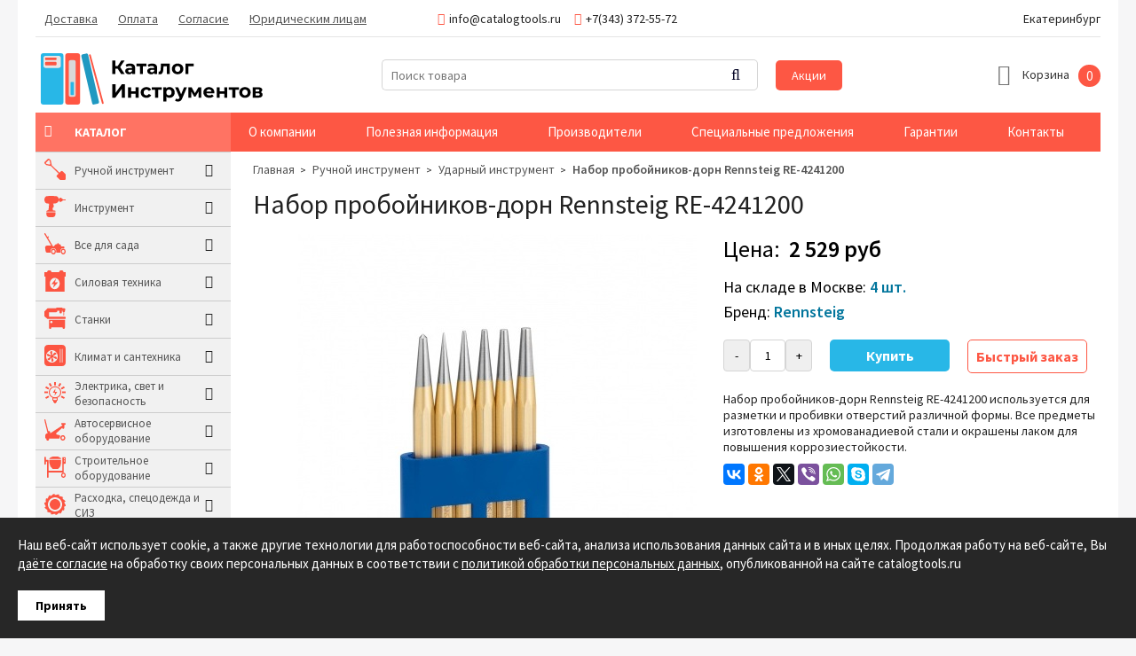

--- FILE ---
content_type: text/html; charset=UTF-8
request_url: https://catalogtools.ru/products/nabor-probojnikov-dorn-rennsteig-re-4241200
body_size: 11478
content:
<!DOCTYPE html>

<html prefix="og: http://ogp.me/ns#">
<head>
	<base href="https://catalogtools.ru/"/>
	<title>Набор пробойников-дорн Rennsteig RE-4241200 - купить в Екатеринбурге в интернет магазине CatalogTools.ru</title>
	
	
	<meta http-equiv="Content-Type" content="text/html; charset=UTF-8" />
	<meta name="description" content="Набор пробойников-дорн Rennsteig RE-4241200 - купить в Екатеринбурге в интернет магазине CatalogTools.ru. Быстрая доставка до дома, низкая цена и гарантия качества!" />
	<meta name="keywords"    content="Набор пробойников-дорн Rennsteig RE-4241200, Rennsteig, Ударный инструмент" />
	<meta name="viewport" content="width=device-width,initial-scale=1.0,user-scalable=no">
	<meta property="og:site_name" content="CatalogTools.ru" />
	<meta property="og:locale" content="ru_RU"/>
	<meta property="og:type" content="website" />
	<meta property="og:title" content="Набор пробойников-дорн Rennsteig RE-4241200 - купить в Екатеринбурге в интернет магазине CatalogTools.ru" />
		<meta property="og:description" content="Набор пробойников-дорн Rennsteig RE-4241200 - купить в Екатеринбурге в интернет магазине CatalogTools.ru. Быстрая доставка до дома, низкая цена и гарантия качества!" />
		<meta property="og:url" content="https://catalogtools.ru/nabor-probojnikov-dorn-rennsteig-re-4241200" />
	
		<meta property="og:image" content="https://catalogtools.ru/files/products/re-4241200-nabor-probojnikov-rennsteig.800x600w.jpg?876b870e602374c42f5d2ef9640f7414" />
	
		
	
	<link rel="canonical" href="https://catalogtools.ru/products/nabor-probojnikov-dorn-rennsteig-re-4241200"/>	
	
	<link href="design/default-1_1/css/fontawesome.css" rel="stylesheet" type="text/css" media="screen"/>
	<link href="design/default-1_1/css/style.css?ver=23" rel="stylesheet" type="text/css" media="screen"/>
	<link href="design/default-1_1/css/filter.css?ver=8" rel="stylesheet" type="text/css" media="screen"/>
	<link href="design/default-1_1/css/mobile.css?ver=11" rel="stylesheet" type="text/css" media="screen"/>
	<link href="design/default-1_1/images/favicon.ico" rel="icon"          type="image/x-icon"/>
	<link href="design/default-1_1/images/favicon.ico" rel="shortcut icon" type="image/x-icon"/>
	<link rel="stylesheet" href="js/fancybox/jquery.fancybox.css" type="text/css" media="screen" />
	<link href="js/baloon/css/baloon.css" rel="stylesheet" type="text/css" />
	
			
</head>
<body>
	<div class="b-wrapper">
	<header class="header clearfix">
	<div class="header_top-line">
		<div class="container">
			<div class="header_menu-icon desctop-none"></div>
			<div class="catalog-left-icon desctop-none"></div>
			<div class="search-icon desctop-none"></div>
			<div class="header_menu">
				<div class="header_menu-close desctop-none">X</div>
				<div class="other-menu-mobile desctop-none">
					<a href="o-kompanii">О компании</a>
					<a href="blog">Полезная информация</a>
					<a href="proizvoditeli">Производители</a>
					<a href="spetsialnye-predlozheniya">Специальные предложения</a>
					<a href="garantii">Гарантии</a>
					<a href="sale">Акции</a>
					<a href="contact">Контакты</a>
				</div>
																															<a class="header_menu_item " data-page="3" href="dostavka">Доставка</a>
																																	<a class="header_menu_item " data-page="2" href="oplata">Оплата</a>
																																																																																																																																																																																																																																																													<a class="header_menu_item " data-page="73" href="soglasie-na-obrabotku-personalnyh-dannyh">Согласие</a>
																																	<a class="header_menu_item " data-page="72" href="yuridicheskim-litsam">Юридическим лицам</a>
																																																																																																																																																																																																																																																																			<div class="header_contact-mobile desctop-none">
					<span class="header_email-mobile"><i class="fa fa-envelope header_contact_icon"></i>info@catalogtools.ru</span>
					<span class="header_phone-mobile"><i class="fa fa-phone header_contact_icon"></i>+7(343) 372-55-72</span>
				</div>
				
			</div>
			<div class="header_contact">
				<span class="header_email"><i class="fa fa-envelope header_contact_icon"></i>info@catalogtools.ru</span>
				<span class="header_phone"><i class="fa fa-phone header_contact_icon"></i>+7(343) 372-55-72</span>
			</div>
			<div class="header_city">Екатеринбург</div>
		</div>
	</div>
	<div class="container clearfix">
		<div class="header_middle-line">
			<figure class="header_logo">
				<a href="/">
					<img src="design/default-1_1/images/logo.svg" title="Интернет-магазин &quot;Каталог инструментов&quot; - профессиональный инструмент" alt="Интернет-магазин &quot;Каталог инструментов&quot; - профессиональный инструмент"/>
				</a>
			</figure>
			<div id="search">
				<form action="products" class="search-form">
					<input class="input_search" type="text" name="keyword" value="" placeholder="Поиск товара"/>
					<div class="button_search-block">
						<input class="button_search" value="" type="submit" />
						<i class="button_search-icon fa fa-search"></i>
					</div>
				</form>
			</div>
			<a class="header_sale" href="sale">Акции</a>
			<div id="cart_informer">
				
					<div class="cart_item">
		<span class="cart_item-icon"><i class="fa fa-shopping-basket"></i></span>
		<span class="cart_item-title">Корзина</span>
		
		<div class="cart_item-count">
			0
		</div>
	</div>

			</div>
		</div>
	</div>
	<div class="container">
		<div class="other-menu">
			<span class="other-menu__catalog">Каталог
			<i class="fa fa-bars other-menu-icon"></i>
			</span>
			<a href="o-kompanii">О компании</a>
			<a href="blog">Полезная информация</a>
			<a href="brands">Производители</a>
			<a href="spetsialnye-predlozheniya">Специальные предложения</a>
			<a href="garantii">Гарантии</a>
			<a href="contact">Контакты</a>
		</div>
	</div>
</header>		
		
<!-- Хлебные крошки /-->
<div class="container clearfix">
<div itemscope itemtype="http://schema.org/Product">
	<div class="container-left">
		<div class="catalog-left ">
	<div class="catalog-left-close desctop-none">X</div>
								<div class="catalog-left_main-category">
					 						<img src="files/categories/RuchnoyInstrument24x24.svg">
					    
					<a class="catalog-left_main-category_a " href="catalog/ruchnoj-instrument" data-category="245">Ручной инструмент</a>
					<i class="fa fa-angle-right catalog-left_main-category_icon"></i>
					<span class="catalog-left_main-category_plus desctop-none">+</span>
											<div class="catalog-left_subcategory">
							<div class="catalog-left_inside-subcategory">
																								<div class="catalog-left_subcategory_item">
										<a class="catalog-left_subcategory_a " href="catalog/otvertki" data-category="264">Отвертки</a>
									</div>
																																<div class="catalog-left_subcategory_item">
										<a class="catalog-left_subcategory_a " href="catalog/ploskogubtsy-i-passatizhi" data-category="257">Плоскогубцы и пассатижи</a>
									</div>
																																<div class="catalog-left_subcategory_item">
										<a class="catalog-left_subcategory_a " href="catalog/bokorezy-i-kusachki" data-category="255">Бокорезы и кусачки</a>
									</div>
																																<div class="catalog-left_subcategory_item">
										<a class="catalog-left_subcategory_a " href="catalog/klyuchi" data-category="256">Ключи</a>
									</div>
																																<div class="catalog-left_subcategory_item">
										<a class="catalog-left_subcategory_a " href="catalog/boltorezy" data-category="265">Болторезы</a>
									</div>
																																<div class="catalog-left_subcategory_item">
										<a class="catalog-left_subcategory_a " href="catalog/truborezy" data-category="258">Труборезы</a>
									</div>
																																<div class="catalog-left_subcategory_item">
										<a class="catalog-left_subcategory_a " href="catalog/kleschi-i-schiptsy" data-category="277">Клещи и щипцы</a>
									</div>
																																<div class="catalog-left_subcategory_item">
										<a class="catalog-left_subcategory_a " href="catalog/molotki-i-kuvaldy" data-category="276">Молотки и кувалды</a>
									</div>
																																<div class="catalog-left_subcategory_item">
										<a class="catalog-left_subcategory_a " href="catalog/sistemy-hraneniya-instrumenta" data-category="271">Системы хранения инструмента</a>
									</div>
																																<div class="catalog-left_subcategory_item">
										<a class="catalog-left_subcategory_a " href="catalog/elektromontazhnyj-instrument" data-category="269">Электромонтажный инструмент</a>
									</div>
																																<div class="catalog-left_subcategory_item">
										<a class="catalog-left_subcategory_a " href="catalog/nozhovki-napilniki" data-category="254">Ножовки, напильники</a>
									</div>
																																<div class="catalog-left_subcategory_item">
										<a class="catalog-left_subcategory_a " href="catalog/stameski-doloto" data-category="282">Стамески, долото</a>
									</div>
																																<div class="catalog-left_subcategory_item">
										<a class="catalog-left_subcategory_a " href="catalog/strubtsiny-zazhimy" data-category="309">Струбцины, зажимы</a>
									</div>
																																<div class="catalog-left_subcategory_item">
										<a class="catalog-left_subcategory_a " href="catalog/nozhnitsy-kabelerezy" data-category="262">Ножницы, кабелерезы</a>
									</div>
																																<div class="catalog-left_subcategory_item">
										<a class="catalog-left_subcategory_a " href="catalog/sverla-bury-i-koronki" data-category="260">Сверла, буры и коронки</a>
									</div>
																																<div class="catalog-left_subcategory_item">
										<a class="catalog-left_subcategory_a " href="catalog/steplery" data-category="405">Степлеры</a>
									</div>
																																<div class="catalog-left_subcategory_item">
										<a class="catalog-left_subcategory_a " href="catalog/rezbonareznoj-instrument" data-category="261">Резьбонарезной инструмент</a>
									</div>
																																<div class="catalog-left_subcategory_item">
										<a class="catalog-left_subcategory_a active" href="catalog/udarnyj-instrument" data-category="267">Ударный инструмент</a>
									</div>
																																<div class="catalog-left_subcategory_item">
										<a class="catalog-left_subcategory_a " href="catalog/dinamometricheskij-instrument" data-category="259">Динамометрический инструмент</a>
									</div>
																																<div class="catalog-left_subcategory_item">
										<a class="catalog-left_subcategory_a " href="catalog/izmeritelnyj-instrument" data-category="266">Измерительный инструмент</a>
									</div>
																																<div class="catalog-left_subcategory_item">
										<a class="catalog-left_subcategory_a " href="catalog/nabory-i-komplekty" data-category="263">Наборы и комплекты</a>
									</div>
																																<div class="catalog-left_subcategory_item">
										<a class="catalog-left_subcategory_a " href="catalog/press-instrument" data-category="330">Пресс-инструмент</a>
									</div>
																																<div class="catalog-left_subcategory_item">
										<a class="catalog-left_subcategory_a " href="catalog/spetsialnyj-instrument" data-category="268">Специальный инструмент</a>
									</div>
																																<div class="catalog-left_subcategory_item">
										<a class="catalog-left_subcategory_a " href="catalog/otdelochnyj-instrument" data-category="379">Отделочный инструмент</a>
									</div>
																																<div class="catalog-left_subcategory_item">
										<a class="catalog-left_subcategory_a " href="catalog/prochij-instrument" data-category="329">Прочий инструмент</a>
									</div>
																						</div>
						</div>
									</div>
												<div class="catalog-left_main-category">
					 						<img src="files/categories/Instrument24x24.svg">
					    
					<a class="catalog-left_main-category_a " href="catalog/instrument" data-category="244">Инструмент</a>
					<i class="fa fa-angle-right catalog-left_main-category_icon"></i>
					<span class="catalog-left_main-category_plus desctop-none">+</span>
											<div class="catalog-left_subcategory">
							<div class="catalog-left_inside-subcategory">
																								<div class="catalog-left_subcategory_item">
										<a class="catalog-left_subcategory_a " href="catalog/pnevmoinstrumenty" data-category="283">Пневмоинструменты</a>
									</div>
																																<div class="catalog-left_subcategory_item">
										<a class="catalog-left_subcategory_a " href="catalog/elektroinstrumenty" data-category="336">Электроинструменты</a>
									</div>
																																<div class="catalog-left_subcategory_item">
										<a class="catalog-left_subcategory_a " href="catalog/elektrolobziki-i-rubanki" data-category="334">Электролобзики и рубанки</a>
									</div>
																																<div class="catalog-left_subcategory_item">
										<a class="catalog-left_subcategory_a " href="catalog/frezery" data-category="384">Фрезеры</a>
									</div>
																																<div class="catalog-left_subcategory_item">
										<a class="catalog-left_subcategory_a " href="catalog/shurupoverty" data-category="340">Шуруповерты</a>
									</div>
																																<div class="catalog-left_subcategory_item">
										<a class="catalog-left_subcategory_a " href="catalog/kraskopulty" data-category="286">Краскопульты</a>
									</div>
																																<div class="catalog-left_subcategory_item">
										<a class="catalog-left_subcategory_a " href="catalog/pily" data-category="339">Пилы</a>
									</div>
																																<div class="catalog-left_subcategory_item">
										<a class="catalog-left_subcategory_a " href="catalog/dreli" data-category="333">Дрели</a>
									</div>
																																<div class="catalog-left_subcategory_item">
										<a class="catalog-left_subcategory_a " href="catalog/perforatory" data-category="350">Перфораторы</a>
									</div>
																																<div class="catalog-left_subcategory_item">
										<a class="catalog-left_subcategory_a " href="catalog/gajkoverty" data-category="389">Гайковерты</a>
									</div>
																																<div class="catalog-left_subcategory_item">
										<a class="catalog-left_subcategory_a " href="catalog/zaklepochniki" data-category="391">Заклепочники</a>
									</div>
																																<div class="catalog-left_subcategory_item">
										<a class="catalog-left_subcategory_a " href="catalog/gravery" data-category="395">Граверы</a>
									</div>
																																<div class="catalog-left_subcategory_item">
										<a class="catalog-left_subcategory_a " href="catalog/akkumulyatornyj-instrument" data-category="400">Аккумуляторный инструмент</a>
									</div>
																																<div class="catalog-left_subcategory_item">
										<a class="catalog-left_subcategory_a " href="catalog/ushm-bolgarki" data-category="401">УШМ (болгарки)</a>
									</div>
																																<div class="catalog-left_subcategory_item">
										<a class="catalog-left_subcategory_a " href="catalog/otbojnye-molotki" data-category="402">Отбойные молотки</a>
									</div>
																																<div class="catalog-left_subcategory_item">
										<a class="catalog-left_subcategory_a " href="catalog/elektromiksery" data-category="403">Электромиксеры</a>
									</div>
																																<div class="catalog-left_subcategory_item">
										<a class="catalog-left_subcategory_a " href="catalog/shlifovalnye-mashiny" data-category="404">Шлифовальные машины</a>
									</div>
																						</div>
						</div>
									</div>
												<div class="catalog-left_main-category">
					 						<img src="files/categories/VseDlyaSada24x24.svg">
					    
					<a class="catalog-left_main-category_a " href="catalog/vse-dlya-sada" data-category="246">Все для сада</a>
					<i class="fa fa-angle-right catalog-left_main-category_icon"></i>
					<span class="catalog-left_main-category_plus desctop-none">+</span>
											<div class="catalog-left_subcategory">
							<div class="catalog-left_inside-subcategory">
																								<div class="catalog-left_subcategory_item">
										<a class="catalog-left_subcategory_a " href="catalog/motopompy" data-category="288">Мотопомпы</a>
									</div>
																																<div class="catalog-left_subcategory_item">
										<a class="catalog-left_subcategory_a " href="catalog/nasosy" data-category="335">Насосы</a>
									</div>
																																<div class="catalog-left_subcategory_item">
										<a class="catalog-left_subcategory_a " href="catalog/lestnitsy" data-category="375">Лестницы</a>
									</div>
																																<div class="catalog-left_subcategory_item">
										<a class="catalog-left_subcategory_a " href="catalog/sadovyj-inventar-i-instrument" data-category="331">Садовый инвентарь и инструмент</a>
									</div>
																																<div class="catalog-left_subcategory_item">
										<a class="catalog-left_subcategory_a " href="catalog/sadovye-aksessuary" data-category="374">Садовые аксессуары</a>
									</div>
																																<div class="catalog-left_subcategory_item">
										<a class="catalog-left_subcategory_a " href="catalog/topory-i-koluny" data-category="332">Топоры и колуны</a>
									</div>
																																<div class="catalog-left_subcategory_item">
										<a class="catalog-left_subcategory_a " href="catalog/lopaty" data-category="373">Лопаты</a>
									</div>
																																<div class="catalog-left_subcategory_item">
										<a class="catalog-left_subcategory_a " href="catalog/sadovye-nozhnitsy" data-category="327">Садовые ножницы</a>
									</div>
																																<div class="catalog-left_subcategory_item">
										<a class="catalog-left_subcategory_a " href="catalog/benzopily" data-category="289">Бензопилы</a>
									</div>
																																<div class="catalog-left_subcategory_item">
										<a class="catalog-left_subcategory_a " href="catalog/trimmery" data-category="303">Триммеры</a>
									</div>
																																<div class="catalog-left_subcategory_item">
										<a class="catalog-left_subcategory_a " href="catalog/gazonokosilki" data-category="312">Газонокосилки</a>
									</div>
																																<div class="catalog-left_subcategory_item">
										<a class="catalog-left_subcategory_a " href="catalog/mojki-vysokogo-davleniya" data-category="308">Мойки высокого давления</a>
									</div>
																																<div class="catalog-left_subcategory_item">
										<a class="catalog-left_subcategory_a " href="catalog/motobury" data-category="310">Мотобуры</a>
									</div>
																																<div class="catalog-left_subcategory_item">
										<a class="catalog-left_subcategory_a " href="catalog/kultivatory-i-motobloki" data-category="313">Культиваторы и мотоблоки</a>
									</div>
																																<div class="catalog-left_subcategory_item">
										<a class="catalog-left_subcategory_a " href="catalog/vozduhoduvki" data-category="321">Воздуходувки</a>
									</div>
																																<div class="catalog-left_subcategory_item">
										<a class="catalog-left_subcategory_a " href="catalog/tovary-dlya-otdyha" data-category="393">Товары для отдыха</a>
									</div>
																																<div class="catalog-left_subcategory_item">
										<a class="catalog-left_subcategory_a " href="catalog/sadovaya-tehnika" data-category="416">Садовая техника</a>
									</div>
																																<div class="catalog-left_subcategory_item">
										<a class="catalog-left_subcategory_a " href="catalog/sadovaya-mebel" data-category="417">Садовая мебель</a>
									</div>
																						</div>
						</div>
									</div>
												<div class="catalog-left_main-category">
					 						<img src="files/categories/Silovoe24x24.svg">
					    
					<a class="catalog-left_main-category_a " href="catalog/silovaya-tehnika" data-category="247">Силовая техника</a>
					<i class="fa fa-angle-right catalog-left_main-category_icon"></i>
					<span class="catalog-left_main-category_plus desctop-none">+</span>
											<div class="catalog-left_subcategory">
							<div class="catalog-left_inside-subcategory">
																								<div class="catalog-left_subcategory_item">
										<a class="catalog-left_subcategory_a " href="catalog/generatory-elektrostantsii" data-category="290">Генераторы (электростанции)</a>
									</div>
																																<div class="catalog-left_subcategory_item">
										<a class="catalog-left_subcategory_a " href="catalog/kompressory" data-category="294">Компрессоры</a>
									</div>
																																<div class="catalog-left_subcategory_item">
										<a class="catalog-left_subcategory_a " href="catalog/puskovye-i-zaryadnye-ustrojstva" data-category="295">Пусковые и зарядные устройства</a>
									</div>
																																<div class="catalog-left_subcategory_item">
										<a class="catalog-left_subcategory_a " href="catalog/svarochnoe-oborudovanie" data-category="296">Сварочное оборудование</a>
									</div>
																																<div class="catalog-left_subcategory_item">
										<a class="catalog-left_subcategory_a " href="catalog/promyshlennye-osushiteli" data-category="365">Промышленные осушители</a>
									</div>
																																<div class="catalog-left_subcategory_item">
										<a class="catalog-left_subcategory_a " href="catalog/skladskoe-oborudovanie" data-category="367">Складское оборудование</a>
									</div>
																																<div class="catalog-left_subcategory_item">
										<a class="catalog-left_subcategory_a " href="catalog/gruzopodemnoe-oborudovanie" data-category="368">Грузоподъемное оборудование</a>
									</div>
																																<div class="catalog-left_subcategory_item">
										<a class="catalog-left_subcategory_a " href="catalog/stropy-zahvaty-remni" data-category="369">Стропы, захваты, ремни</a>
									</div>
																																					</div>
						</div>
									</div>
												<div class="catalog-left_main-category">
					 						<img src="files/categories/Stanki24x24.svg">
					    
					<a class="catalog-left_main-category_a " href="catalog/stanki" data-category="248">Станки</a>
					<i class="fa fa-angle-right catalog-left_main-category_icon"></i>
					<span class="catalog-left_main-category_plus desctop-none">+</span>
											<div class="catalog-left_subcategory">
							<div class="catalog-left_inside-subcategory">
																								<div class="catalog-left_subcategory_item">
										<a class="catalog-left_subcategory_a " href="catalog/metalloobrabatyvayuschie-stanki" data-category="364">Металлообрабатывающие станки</a>
									</div>
																																<div class="catalog-left_subcategory_item">
										<a class="catalog-left_subcategory_a " href="catalog/prisposobleniya-i-osnastka" data-category="320">Приспособления и оснастка</a>
									</div>
																																<div class="catalog-left_subcategory_item">
										<a class="catalog-left_subcategory_a " href="catalog/rezhuschij-instrument" data-category="396">Режущий инструмент</a>
									</div>
																																<div class="catalog-left_subcategory_item">
										<a class="catalog-left_subcategory_a " href="catalog/derevoobrabatyvayuschie-stanki" data-category="302">Деревообрабатывающие станки</a>
									</div>
																																<div class="catalog-left_subcategory_item">
										<a class="catalog-left_subcategory_a " href="catalog/pilnye-stanki" data-category="345">Пильные станки</a>
									</div>
																																<div class="catalog-left_subcategory_item">
										<a class="catalog-left_subcategory_a " href="catalog/kamnereznye-stanki" data-category="297">Камнерезные станки</a>
									</div>
																																<div class="catalog-left_subcategory_item">
										<a class="catalog-left_subcategory_a " href="catalog/tiski" data-category="388">Тиски</a>
									</div>
																																<div class="catalog-left_subcategory_item">
										<a class="catalog-left_subcategory_a " href="catalog/trubogiby" data-category="346">Трубогибы</a>
									</div>
																																<div class="catalog-left_subcategory_item">
										<a class="catalog-left_subcategory_a " href="catalog/verstaki-i-stoly" data-category="347">Верстаки и столы</a>
									</div>
																																<div class="catalog-left_subcategory_item">
										<a class="catalog-left_subcategory_a " href="catalog/tsirkulyarnye-stanki" data-category="371">Циркулярные станки</a>
									</div>
																																<div class="catalog-left_subcategory_item">
										<a class="catalog-left_subcategory_a " href="catalog/drovokoly" data-category="315">Дровоколы</a>
									</div>
																																<div class="catalog-left_subcategory_item">
										<a class="catalog-left_subcategory_a " href="catalog/gidravlicheskoe-oborudovanie" data-category="406">Гидравлическое оборудование</a>
									</div>
																																<div class="catalog-left_subcategory_item">
										<a class="catalog-left_subcategory_a " href="catalog/plitkorezy" data-category="408">Плиткорезы</a>
									</div>
																																<div class="catalog-left_subcategory_item">
										<a class="catalog-left_subcategory_a " href="catalog/zatochnye-stanki" data-category="418">Заточные станки</a>
									</div>
																																<div class="catalog-left_subcategory_item">
										<a class="catalog-left_subcategory_a " href="catalog/strogalnye-stanki" data-category="419">Строгальные станки</a>
									</div>
																																<div class="catalog-left_subcategory_item">
										<a class="catalog-left_subcategory_a " href="catalog/shlifovalnye-stanki" data-category="420">Шлифовальные станки</a>
									</div>
																						</div>
						</div>
									</div>
												<div class="catalog-left_main-category">
					 						<img src="files/categories/ClimatSantehnica24x24.svg">
					    
					<a class="catalog-left_main-category_a " href="catalog/klimat-i-santehnika" data-category="249">Климат и сантехника</a>
					<i class="fa fa-angle-right catalog-left_main-category_icon"></i>
					<span class="catalog-left_main-category_plus desctop-none">+</span>
											<div class="catalog-left_subcategory">
							<div class="catalog-left_inside-subcategory">
																								<div class="catalog-left_subcategory_item">
										<a class="catalog-left_subcategory_a " href="catalog/teplovye-pushki" data-category="298">Тепловые пушки</a>
									</div>
																																<div class="catalog-left_subcategory_item">
										<a class="catalog-left_subcategory_a " href="catalog/podmetalnye-mashiny" data-category="304">Подметальные машины</a>
									</div>
																																<div class="catalog-left_subcategory_item">
										<a class="catalog-left_subcategory_a " href="catalog/snegouborochnaya-tehnika" data-category="305">Снегоуборочная техника</a>
									</div>
																																<div class="catalog-left_subcategory_item">
										<a class="catalog-left_subcategory_a " href="catalog/uborochnyj-inventar" data-category="381">Уборочный инвентарь</a>
									</div>
																																<div class="catalog-left_subcategory_item">
										<a class="catalog-left_subcategory_a " href="catalog/pylesosy" data-category="344">Пылесосы</a>
									</div>
																																<div class="catalog-left_subcategory_item">
										<a class="catalog-left_subcategory_a " href="catalog/inzhenernaya-santehnika" data-category="349">Инженерная сантехника</a>
									</div>
																																<div class="catalog-left_subcategory_item">
										<a class="catalog-left_subcategory_a " href="catalog/vse-dlya-kanalizatsii-i-vodootvedeniya" data-category="361">Все для канализации и водоотведения</a>
									</div>
																																<div class="catalog-left_subcategory_item">
										<a class="catalog-left_subcategory_a " href="catalog/zapornaya-armatura" data-category="363">Запорная арматура</a>
									</div>
																																<div class="catalog-left_subcategory_item">
										<a class="catalog-left_subcategory_a " href="catalog/konditsionery" data-category="366">Кондиционеры</a>
									</div>
																																<div class="catalog-left_subcategory_item">
										<a class="catalog-left_subcategory_a " href="catalog/santehnicheskie-instrumenty" data-category="409">Сантехнические инструменты</a>
									</div>
																						</div>
						</div>
									</div>
												<div class="catalog-left_main-category">
					 						<img src="files/categories/ElectricaSvet24x24.svg">
					    
					<a class="catalog-left_main-category_a " href="catalog/elektrika-svet-i-bezopasnost" data-category="250">Электрика, свет и безопасность</a>
					<i class="fa fa-angle-right catalog-left_main-category_icon"></i>
					<span class="catalog-left_main-category_plus desctop-none">+</span>
											<div class="catalog-left_subcategory">
							<div class="catalog-left_inside-subcategory">
																								<div class="catalog-left_subcategory_item">
										<a class="catalog-left_subcategory_a " href="catalog/elektromontazhnaya-produktsiya" data-category="370">Электромонтажная продукция</a>
									</div>
																																<div class="catalog-left_subcategory_item">
										<a class="catalog-left_subcategory_a " href="catalog/fonari" data-category="383">Фонари</a>
									</div>
																																<div class="catalog-left_subcategory_item">
										<a class="catalog-left_subcategory_a " href="catalog/udliniteli-razvetviteli" data-category="385">Удлинители, разветвители</a>
									</div>
																																<div class="catalog-left_subcategory_item">
										<a class="catalog-left_subcategory_a " href="catalog/svetilniki" data-category="392">Светильники</a>
									</div>
																																<div class="catalog-left_subcategory_item">
										<a class="catalog-left_subcategory_a " href="catalog/payalnoe-oborudovanie" data-category="407">Паяльное оборудование</a>
									</div>
																																<div class="catalog-left_subcategory_item">
										<a class="catalog-left_subcategory_a " href="catalog/stabilizatory" data-category="415">Стабилизаторы</a>
									</div>
																																<div class="catalog-left_subcategory_item">
										<a class="catalog-left_subcategory_a " href="catalog/ustrojstva-elektropitaniya" data-category="422">Устройства электропитания</a>
									</div>
																						</div>
						</div>
									</div>
												<div class="catalog-left_main-category">
					 						<img src="files/categories/Avtoservis24x24.svg">
					    
					<a class="catalog-left_main-category_a " href="catalog/avtoservisnoe-oborudovanie" data-category="251">Автосервисное оборудование</a>
					<i class="fa fa-angle-right catalog-left_main-category_icon"></i>
					<span class="catalog-left_main-category_plus desctop-none">+</span>
											<div class="catalog-left_subcategory">
							<div class="catalog-left_inside-subcategory">
																								<div class="catalog-left_subcategory_item">
										<a class="catalog-left_subcategory_a " href="catalog/avtoinstrument" data-category="281">Автоинструмент</a>
									</div>
																																<div class="catalog-left_subcategory_item">
										<a class="catalog-left_subcategory_a " href="catalog/avtooborudovanie" data-category="362">Автооборудование</a>
									</div>
																																<div class="catalog-left_subcategory_item">
										<a class="catalog-left_subcategory_a " href="catalog/avto-aksessuary" data-category="382">Авто аксессуары</a>
									</div>
																																<div class="catalog-left_subcategory_item">
										<a class="catalog-left_subcategory_a " href="catalog/nabory-avtoinstrumenta" data-category="351">Наборы автоинструмента</a>
									</div>
																																<div class="catalog-left_subcategory_item">
										<a class="catalog-left_subcategory_a " href="catalog/telezhki-i-shkafy" data-category="279">Тележки и шкафы</a>
									</div>
																																<div class="catalog-left_subcategory_item">
										<a class="catalog-left_subcategory_a " href="catalog/fiksatory" data-category="357">Фиксаторы</a>
									</div>
																																<div class="catalog-left_subcategory_item">
										<a class="catalog-left_subcategory_a " href="catalog/semniki" data-category="311">Съемники</a>
									</div>
																																<div class="catalog-left_subcategory_item">
										<a class="catalog-left_subcategory_a " href="catalog/shinomontazhnye-lopatki" data-category="280">Шиномонтажные лопатки</a>
									</div>
																																<div class="catalog-left_subcategory_item">
										<a class="catalog-left_subcategory_a " href="catalog/ballonnye-klyuchi" data-category="352">Баллонные ключи</a>
									</div>
																																<div class="catalog-left_subcategory_item">
										<a class="catalog-left_subcategory_a " href="catalog/gidrotsilindry" data-category="359">Гидроцилиндры</a>
									</div>
																																<div class="catalog-left_subcategory_item">
										<a class="catalog-left_subcategory_a " href="catalog/domkraty" data-category="360">Домкраты</a>
									</div>
																																<div class="catalog-left_subcategory_item">
										<a class="catalog-left_subcategory_a " href="catalog/prisposoblenie" data-category="390">Приспособление</a>
									</div>
																						</div>
						</div>
									</div>
												<div class="catalog-left_main-category">
					 						<img src="files/categories/Stroitelnoe24x24.svg">
					    
					<a class="catalog-left_main-category_a " href="catalog/stroitelnoe-oborudovanie" data-category="252">Строительное оборудование</a>
					<i class="fa fa-angle-right catalog-left_main-category_icon"></i>
					<span class="catalog-left_main-category_plus desctop-none">+</span>
											<div class="catalog-left_subcategory">
							<div class="catalog-left_inside-subcategory">
																								<div class="catalog-left_subcategory_item">
										<a class="catalog-left_subcategory_a " href="catalog/vibroplity" data-category="306">Виброплиты</a>
									</div>
																																<div class="catalog-left_subcategory_item">
										<a class="catalog-left_subcategory_a " href="catalog/vibratory" data-category="314">Вибраторы</a>
									</div>
																																<div class="catalog-left_subcategory_item">
										<a class="catalog-left_subcategory_a " href="catalog/betonosmesiteli" data-category="341">Бетоносмесители</a>
									</div>
																																<div class="catalog-left_subcategory_item">
										<a class="catalog-left_subcategory_a " href="catalog/miksery" data-category="343">Миксеры</a>
									</div>
																																<div class="catalog-left_subcategory_item">
										<a class="catalog-left_subcategory_a " href="catalog/stroitelnaya-himiya" data-category="412">Строительная химия</a>
									</div>
																																<div class="catalog-left_subcategory_item">
										<a class="catalog-left_subcategory_a " href="catalog/stroitelnye-materialy" data-category="413">Строительные материалы</a>
									</div>
																																<div class="catalog-left_subcategory_item">
										<a class="catalog-left_subcategory_a " href="catalog/hoduli" data-category="414">Ходули</a>
									</div>
																																<div class="catalog-left_subcategory_item">
										<a class="catalog-left_subcategory_a " href="catalog/rezchiki" data-category="421">Резчики</a>
									</div>
																						</div>
						</div>
									</div>
																	<div class="catalog-left_main-category">
					 						<img src="files/categories/Rashodka24x24.svg">
					    
					<a class="catalog-left_main-category_a " href="catalog/rashodka-spetsodezhda-i-siz" data-category="272">Расходка, спецодежда и СИЗ</a>
					<i class="fa fa-angle-right catalog-left_main-category_icon"></i>
					<span class="catalog-left_main-category_plus desctop-none">+</span>
											<div class="catalog-left_subcategory">
							<div class="catalog-left_inside-subcategory">
																								<div class="catalog-left_subcategory_item">
										<a class="catalog-left_subcategory_a " href="catalog/vse-dlya-svarschika" data-category="317">Все для сварщика</a>
									</div>
																																<div class="catalog-left_subcategory_item">
										<a class="catalog-left_subcategory_a " href="catalog/sredstva-individualnoj-zaschity" data-category="318">Средства индивидуальной защиты</a>
									</div>
																																<div class="catalog-left_subcategory_item">
										<a class="catalog-left_subcategory_a " href="catalog/mernye-emkosti-i-kanistry" data-category="338">Мерные емкости и канистры</a>
									</div>
																																<div class="catalog-left_subcategory_item">
										<a class="catalog-left_subcategory_a " href="catalog/diski-i-krugi" data-category="372">Диски и круги</a>
									</div>
																																<div class="catalog-left_subcategory_item">
										<a class="catalog-left_subcategory_a " href="catalog/krepezh" data-category="355">Крепеж</a>
									</div>
																																<div class="catalog-left_subcategory_item">
										<a class="catalog-left_subcategory_a " href="catalog/homuty" data-category="356">Хомуты</a>
									</div>
																																<div class="catalog-left_subcategory_item">
										<a class="catalog-left_subcategory_a " href="catalog/remkomplekty" data-category="354">Ремкомплекты</a>
									</div>
																																<div class="catalog-left_subcategory_item">
										<a class="catalog-left_subcategory_a " href="catalog/rashodnye-materialy" data-category="337">Расходные материалы</a>
									</div>
																																<div class="catalog-left_subcategory_item">
										<a class="catalog-left_subcategory_a " href="catalog/bity-i-nabory" data-category="376">Биты и наборы</a>
									</div>
																																<div class="catalog-left_subcategory_item">
										<a class="catalog-left_subcategory_a " href="catalog/adaptery-i-perehodniki" data-category="377">Адаптеры и переходники</a>
									</div>
																																<div class="catalog-left_subcategory_item">
										<a class="catalog-left_subcategory_a " href="catalog/polotna-i-pilki" data-category="386">Полотна и пилки</a>
									</div>
																																<div class="catalog-left_subcategory_item">
										<a class="catalog-left_subcategory_a " href="catalog/schetki-i-kordschetki" data-category="387">Щетки и кордщетки</a>
									</div>
																																<div class="catalog-left_subcategory_item">
										<a class="catalog-left_subcategory_a " href="catalog/masla-i-smazki" data-category="399">Масла и смазки</a>
									</div>
																																<div class="catalog-left_subcategory_item">
										<a class="catalog-left_subcategory_a " href="catalog/hozyajstvennye-tovary" data-category="410">Хозяйственные товары</a>
									</div>
																																<div class="catalog-left_subcategory_item">
										<a class="catalog-left_subcategory_a " href="catalog/skobyanye-izdeliya" data-category="411">Скобяные изделия</a>
									</div>
																						</div>
						</div>
									</div>
																				</div>


		<a href="brands/knipex" class="container-left_action" target="_blank">
			<img src="design/default-1_1/images/action_product.jpg" />
		</a>
	</div>
	<div class="container-right">
		<div class="path">
			<a href="/" class="path_item">Главная</a>
							<span>></span><a class="path_item" href="catalog/ruchnoj-instrument">Ручной инструмент</a>
							<span>></span><a class="path_item" href="catalog/udarnyj-instrument">Ударный инструмент</a>
						<span>></span><a class="path_item">Набор пробойников-дорн Rennsteig RE-4241200</a>       
		</div>
		<div class="product_main js-product-fly clearfix">
			<h1 class="js-product-name" itemprop="name">Набор пробойников-дорн Rennsteig RE-4241200</h1>
			<div class="product_main_images">
				
				<div class="product_main_image image">
											<a href="https://catalogtools.ru/files/products/re-4241200-nabor-probojnikov-rennsteig.1200x1200.jpg?6c45ed50acdc729b6784f8c68fb91ec5" class="zoom"  rel="group" >
							<img src="https://catalogtools.ru/files/products/re-4241200-nabor-probojnikov-rennsteig.900x900.jpg?348b4a2d3ae41e0594eb8905c2e7d3a6" alt="" itemprop="image" />
						</a>
									</div>
				
							</div>
						<div class="product_main_info">	
				<form class="variants variants_product" action="/cart">
					<div class="product_prices">
						<div itemprop="offers" itemscope itemtype="http://schema.org/Offer">
							<span class="product_price_text">Цена:</span>
							<span class="product_price js-price-new">2 529 руб</span>
														<meta itemprop="price" content="2529.00">
							<meta itemprop="priceCurrency" content="RUB">
							<meta itemprop="availability" content="InStock">
						</div>		
					</div>
					<div class="product_brand-stock">
													<div class="product_stock">
																	<div class="product__stockCount">На складе в Москве: <span>4 шт.</span></div>
																							</div>
													
													<div class="product_brand" itemprop="brand" itemscope itemtype="http://schema.org/Brand">
								<span>Бренд:</span><span class="product_brand_name" itemprop="name"> Rennsteig</span>
							</div>
								
					</div>
											<input type="radio" name="variant" value="15301" checked style="display:none!important"/>
										<div class="product_button-block">
						<div class="product_amount">
										<input type=button value="-" class="button-minus" onclick="javascript:this.form.amount.value= this.form.amount.value<=1 ? 1 :parseInt(this.form.amount.value)-1 ;">
										<input class="input-amount" type="text" name="amount" value="1">
										<input type=button value="+" class="button-plus" onclick="javascript:this.form.amount.value= this.form.amount.value>=15 ? 15 :parseInt(this.form.amount.value)+1 ;">
						</div>
													<input type="submit" value="Купить" name="variant" class="product_button button" data-result-text="Добавлено"/>
												<div class="product_oneclick button js-oneclick-new">Быстрый заказ</div>
					</div>	
				</form>
				<div class="product_annotation" itemprop="description">
						<p><span>Набор пробойников-дорн Rennsteig RE-4241200</span><span>&nbsp;используется для разметки и пробивки отверстий различной формы. Все предметы изготовлены из хромованадиевой стали и окрашены лаком для повышения коррозиестойкости.</span></p>	
				</div>
				<div class="ya-share2" data-services="vkontakte,facebook,odnoklassniki,gplus,twitter,viber,whatsapp,skype,telegram"></div>
				<div class="product_contact">
					<span class="product_contact_text">Имеются вопросы? Звоните!</span>
					<span class="product_contact_phone">+7(343) 372-55-72</span>
				</div>
			</div>
					</div>
		<div class="product_tabs clearfix">
			<div class="product_tabs_header">
									<div data-tab="tab3" class="product_tabs_elem js-tab-header">Полное описание</div>
													<div data-tab="tab2" class="product_tabs_elem js-tab-header">Характеристики</div>
								
								<div data-tab="tab4" class="product_tabs_elem js-tab-header">Отзывы</div>
			</div>
		</div>

		<div class="product_tabs_bottom clearfix">	
											<div class="product_tabs_body js-body-tab3">
							<p><span>Набор пробойников-дорн Rennsteig RE-4241200 используется для разметки и пробивки отверстий различной формы. Все предметы изготовлены из хромованадиевой стали и окрашены лаком для повышения коррозиестойкости. Пробойник с одной стороны остро заточен и может быть использован для прокалывания листов тонкого металла.</span></p><h3 class="subtitle4 mt-25">Преимущества <span id="cardVendorSclonenie3">набора пробойников RENNSTEIG RE-4241200:</span></h3><ul><li>В наборе 5 пробойников (<span>&oslash; </span>1, 2, 3, 4, 5 мм) и кернер (<span>&oslash; </span>4 мм);</li><li>Шлифованная и полированная поверхность инструментов;</li><li>Скругленные края;</li><li>Набор отлично подходит для использования в металлообработке.<span id="hidden-copy"><br /></span></li><li><span>Пластиковый держатель способствует удобству хранения предметов из набора.</span><span id="hidden-copy"><br /></span></li></ul><p><span id="hidden-copy"><br /></span></p>
						</div>
															<div class="product_tabs_body js-body-tab2">
						<div class="product_features">
															<div class="product_features_row">
									<div class="product_features_name">Тип:</div>
									<div class="product_features_value">пробойник</div>
								</div>
													</div>
					</div>
															<div class="product_tabs_body js-body-tab4">
						<div class="comments__block" id="comments">		
														<div class="comments__empty">
								Пока нет комментариев, Вы можете оставить свой комментарий
							</div>
							
							<div class="comment__form">
								<div class="comment__form-header">
									Оставить свой комментарий
								</div>
								<div class="message_error js_form_review_inform"></div>
								<div class="comment__row">
									<label class="comment__label">Имя</label>
									<input class="comment__input js_form_review_name" type="text" id="comment_name" name="name" value="" data-format=".+" data-notice="Введите имя"/>
								</div>
								<div class="comment__row">
									<label class="comment__label">Текст</label>
									<textarea class="comment__textarea js_form_review_info" id="comment_text" name="text" data-format=".+" data-notice="Введите комментарий"></textarea>
								</div>
								<input class="js_form_review_object" type="hidden" name="object" value="8882" />
								<div class="comment__button button js_send_review">Отправить</div>
							</div>
						</div>
					</div>
		</div>
	</div>
</div>	
</div>

	</div>
	
	<!-- Футер -->
	<div class="footer">
	<div class="container-footer">
		<div class="footer_col footer_col_contact vcard">
			<figure class="logo-footer">
				<a href="/">
					<img class="photo" src="design/default-1_1/images/logo.png" title="Интернет-магазин &quot;Каталог инструментов&quot; - профессиональный инструмент" alt="Интернет-магазин &quot;Каталог инструментов&quot; - профессиональный инструмент"/>
				</a>
			</figure>	
			<span class="category">Интернет-магазин</span>
			<span class="fn org">CatalogTools.ru</span>
			<a class="footer_phone tel" href="tel:+7(343) 372-55-72">+7(343) 372-55-72</a>
			<a class="footer_mail email" href="mailto:info@catalogtools.ru">info@catalogtools.ru</a>
			<div class="footer_address adr">Екатеринбург,ул. Циолковского 34</div>
		</div>
		<div class="footer_col">
			<span class="footer_head">О компании</span>
			<a href="o-kompanii" class="footer_item">О нас</a>
			<a href="sertifikaty" class="footer_item">Сертификаты</a>
			<a href="blog" class="footer_item">Наш блог</a>
			<a href="proizvoditeli" class="footer_item">Загрузки</a>
			<a href="https://vk.com/catalogtools" class="footer_item" target="_blank">Вконтакте</a>
			<a href="https://www.instagram.com/catalogtools/" class="footer_item" target="_blank">Инстаграм</a>
			<a href="contact" class="footer_item">Контакты</a>				
		</div>
		<div class="footer_col">
			<span class="footer_head">Для покупателя</span>
			<a href="kak-sdelat-zakaz" class="footer_item">Как сделать заказ?</a>
			<a href="dostavka" class="footer_item">Доставка</a>
			<a href="oplata" class="footer_item">Оплата</a>
			<a href="garantii" class="footer_item">Гарантии</a>
			<a href="soglasie-na-obrabotku-personalnyh-dannyh" class="footer_item">Согласие на обработку персональных данных</a>			
			<a href="politika-obrabotki-personalnyh-dannyh" class="footer_item">Политика обработки персональных данных</a>
			<a href="yuridicheskim-litsam" class="footer_item">Для юридических лиц</a>			
		</div>
		<div class="footer_col">
			<span class="footer_head">Популярное</span>
			<a href="catalog/ruchnoj-instrument" class="footer_item">Ручной инструмент</a>
			<a href="catalog/avtoservisnoe-oborudovanie" class="footer_item">Автосервисное оборудование</a>
			<a href="catalog/elektroinstrumenty" class="footer_item">Электроинструменты</a>
			<a href="catalog/pnevmoinstrumenty" class="footer_item">Пневмоинструменты</a>
			<a href="catalog/vse-dlya-sada" class="footer_item">Все для сада</a>
			<a href="catalog/silovaya-tehnika" class="footer_item">Силовая техника</a>
			<a href="catalog/rashodka-spetsodezhda-i-siz" class="footer_item">Расходка, спецодежда и СИЗ</a>
		</div>
		<div class="footer-bot">
			<div class="footer_offer">
			На нашем сайте мы используем cookie для сбора информации технического характера. Продолжая использовать этот сайт, вы даете согласие на использование файлов cookies и обработку персональных данных в соответствии с <a href="politika-obrabotki-personalnyh-dannyh">Политикой обработки персональных данных.</a> Информация на сайте носит справочный характер и не является публичной офертой, определяемой положениями статьи 437 гражданского кодекса РФ.
			</div>
			<div class="powered">
				<a href="https://s4s-studio.ru/">
					Создание сайта: S4S Web Studio
				</a>
			</div>
		</div>
	</div>
</div>

<script src="js/jquery/jquery.js"  type="text/javascript"></script>
<script src="js/jquery/jquery.cookie.js"  type="text/javascript"></script>
<script type="text/javascript" src="js/fancybox/jquery.fancybox.pack.js"></script>
<script src="design/default-1_1/js/jquery-ui.min.js"></script>
<script src="design/default-1_1/js/ajax_cart.js"></script>
<script src="js/baloon/js/baloon.js" type="text/javascript"></script>
<script src="js/autocomplete/jquery.autocomplete-min.js" type="text/javascript"></script>

<script src="design/default-1_1/js/allscript.js?ver=3"></script>
<script src="design/default-1_1/js/sender.js"></script>
<script src="design/default-1_1/js/filter.min.js"></script>
<script src="design/default-1_1/js/jquery-ui-1.9.0.custom.min.js"></script>
<script src="//yastatic.net/es5-shims/0.0.2/es5-shims.min.js"></script>
<script src="//yastatic.net/share2/share.js"></script>
<!-- Yandex.Metrika counter -->
<script type="text/javascript" >
    (function (d, w, c) {
        (w[c] = w[c] || []).push(function() {
            try {
                w.yaCounter48229538 = new Ya.Metrika({
                    id:48229538,
                    clickmap:true,
                    trackLinks:true,
                    accurateTrackBounce:true,
                    webvisor:true
                });
            } catch(e) { }
        });

        var n = d.getElementsByTagName("script")[0],
            s = d.createElement("script"),
            f = function () { n.parentNode.insertBefore(s, n); };
        s.type = "text/javascript";
        s.async = true;
        s.src = "https://mc.yandex.ru/metrika/watch.js";

        if (w.opera == "[object Opera]") {
            d.addEventListener("DOMContentLoaded", f, false);
        } else { f(); }
    })(document, window, "yandex_metrika_callbacks");
</script>
<noscript><div><img src="https://mc.yandex.ru/watch/48229538" style="position:absolute; left:-9999px;" alt="" /></div></noscript>
<!-- /Yandex.Metrika counter -->
	<noindex>
<div class="popups">
	<div class="popups_shadow js-popup-close"></div>

	<div class="popups-scroll">
		<div class="popup_body js-popup-obrcall">
			<div class="popup_close js-popup-close"></div>
			<div class="popup_title">
				Обратный звонок
			</div>
			<div class="popup_text">
				<p>Оставьте контактные данные и менеджер перезвонит вам:</p>					
				
				<form action="" method="post" id="request_call">												
					<div class="form_row">
						<label class="form_label">Имя</label>
						<div>
							<input class="form_input" type="text" name="input_u_name" value="" id="input_u_name">
							<span class="popup-error"></span>
						</div>
					</div>				
					<div class="form_row">
						<label class="form_label">Телефон</label>
						<div>						
							<input class="form_input js-mask_phone_two" type="text" name="input_u_phone" value="" id="input_u_phone">
							<span class="popup-error"></span>
						</div>
					</div>
					
					<div class="form_row">
						<input class="form_input" type="hidden" name="input_recipient" value="info@catalogtools.ru" id="input_recipient">
						<input class="form_input" type="hidden" name="input_call" value="1" id="input_call">						
					</div>
					
					<div class="form__row">
						<input type="checkbox" class="js-form-agree" id="form-agree-fast-order1" />
						<label for="form-agree-fast-order1">
							Отправляя форму, вы <a href="/soglasie-na-obrabotku-personalnyh-dannyh" target="_blank">соглашаетесь</a> с <a href="/politika-obrabotki-personalnyh-dannyh" target="_blank">политикой конфиденциальности и обработки персональных данных</a>
						</label>
						<span class="popup-error"></span>
					</div>
													
					<div>											
						<input class="button popup_button" type="submit" name="submit" value="Отправить" id="submit">
						<div class="popup-status"></div>						
					</div>								
				</form>
			</div>
		</div>
		
		<div class="popup_body js-popup-oneclick">
			<div class="popup_close js-popup-close"></div>
			<div class="popup_title">
				Быстрый заказ
			</div>
			<div class="popup_text">				
				<form action="" method="post" id="one_click">												
					<div class="form_row">
						<label class="form_label">Имя</label>
						<div>
							<input class="form_input" type="text" name="input_u_name" value="" id="input_u_name">
							<span class="popup-error"></span>
						</div>
					</div>				
					<div class="form_row">
						<label class="form_label">Телефон</label>
						<div>						
							<input class="form_input js-mask_phone_two" type="text" name="input_u_phone" value="" id="input_u_phone">
							<span class="popup-error"></span>
						</div>
					</div>
					
					<div class="form_row">
						<input class="form_input" type="hidden" name="input_recipient" value="info@catalogtools.ru" id="input_recipient">
						<input type="hidden"  value="https://catalogtools.ru/products/nabor-probojnikov-dorn-rennsteig-re-4241200" name="input_product_url" id="input_product_url">
						<input type="hidden" value="Набор пробойников-дорн Rennsteig RE-4241200"  name="input_product_name">
						<input type="hidden" value="2 529"  name="input_product_price">
					</div>
					
					<div class="form_row">
						<input type="checkbox" class="js-form-agree" id="form-agree-fast-order2" />
						<label for="form-agree-fast-order2">
							Отправляя форму, вы <a href="/soglasie-na-obrabotku-personalnyh-dannyh" target="_blank">соглашаетесь</a> с <a href="/politika-obrabotki-personalnyh-dannyh" target="_blank">политикой конфиденциальности и обработки персональных данных</a>
						</label>
						<span class="popup-error"></span>
					</div>
													
					<div>											
						<input class="button popup_button" type="submit" name="submit_click" value="Отправить" id="submit_click">
						<div class="popup-status"></div>						
					</div>								
				</form>

			</div>
		</div>
		
		<div class="popup_body js-popup-city">
			<div class="popup_close js-popup-close"></div>
			<div class="popup_title">
				Список городов
			</div>
			<div class="popup_text">
				<div class="popup_text_city_body">
											 
							<a href='/products/nabor-probojnikov-dorn-rennsteig-re-4241200?currency_id=77'>Екатеринбург</a>
															
				</div>
			</div>
		</div>
	</div>
</div>

<div class="cookiepoffer js_cookie_offer" style="display:none;">
	<div class="container-footer">
		<div class="cookiepoffer__text">Наш веб-сайт использует cookie, а также другие технологии для работоспособности веб-сайта, анализа использования данных сайта и в иных целях. Продолжая работу на веб-сайте, Вы <a href="soglasie-na-obrabotku-personalnyh-dannyh">даёте согласие</a> на обработку своих персональных данных в соответствии с <a href="politika-obrabotki-personalnyh-dannyh">политикой обработки персональных данных</a>, опубликованной на сайте catalogtools.ru</div>
		<div class="cookiepoffer__button button js_cookie_offer_close">Принять</div>
	</div>
</div>

<script>

$(function(){

	$('#request_call').submit(function(){
		var errors = false;
		$(this).find('span.popup-error').empty();

		$(this).find('input[type="text"]').each(function () {
			if ($.trim($(this).val()) === '') {
				errors = true;
				$(this).next('.popup-error').text('Обязательно');
			}
		});

		var $agree = $(this).find('.js-form-agree');
		if (!$agree.is(':checked')) {
			errors = true;
			$agree.nextAll('.popup-error').first().text('Необходимо согласие на обработку персональных данных');
		}
		if( !errors ){
			var data = $('#request_call').serialize();
			$.ajax({
				url: '/sender.php',
				type: 'POST',
				data: data,
				beforeSend: function(){
					$('#submit').next().text('Идёт отправка заявки');
				},
				success: function(res){
					if( res == 1 ){
						$('#request_call').find('input:not(#submit)').val('');
						$('#submit').next().empty();
						$('#submit').next().text('Заявка отправлена');
						setTimeout("$('.js-popup-close,.js-popup-obrcall,.popups').fadeOut()", 3000)						
					}else{
						$('#submit').next().empty();						
						$('#submit').next().text('Ошибка отправки: ' + res);
					}
				},
				error: function(){
					alert('Ошибка!');
				}
			});
		}

		return false;
	});
	
	$('#one_click').submit(function(){
		var errors = false;
		$(this).find('span.popup-error').empty();

		$(this).find('input[type="text"]').each(function () {
			if ($.trim($(this).val()) === '') {
				errors = true;
				$(this).next('.popup-error').text('Обязательно');
			}
		});

		var $agree = $(this).find('.js-form-agree');
		if (!$agree.is(':checked')) {
			errors = true;
			$agree.nextAll('.popup-error').first().text('Необходимо согласие на обработку персональных данных');
		}

		if( !errors ){
			var data = $('#one_click').serialize();
			$.ajax({
				url: '/sender.php',
				type: 'POST',
				data: data,
				beforeSend: function(){
					$('#submit_click').next().text('Идёт отправка заявки');
				},
				success: function(res){
					if( res == 1 ){
						$('#one_click').find('input:not(#submit_click)').val('');
						$('#submit_click').next().empty();
						$('#submit_click').next().text('Заявка отправлена');
						setTimeout("$('.js-popup-close,.js-popup-oneclick,.popups').fadeOut()", 3000)						
					}else{
						$('#submit_click').next().empty();						
						$('#submit_click').next().text('Ошибка отправки: ' + res);
					}
				},
				error: function(){
					alert('Ошибка!');
				}
			});
		}

		return false;
	});
});
</script>
</noindex>
	<!-- Футер (The End)--> 
	</div>
	


</body>
</html><!--
memory peak usage: 3391120 bytes
page generation time: 0.038381099700928 seconds
-->

--- FILE ---
content_type: text/css
request_url: https://catalogtools.ru/design/default-1_1/css/style.css?ver=23
body_size: 6215
content:
@import url("reset.css");
@import url('https://fonts.googleapis.com/css?family=Source+Sans+Pro:300,400,600,700,900&subset=cyrillic,cyrillic-ext,latin-ext');

/*@font-face {
	font-family: "Source Sans Pro";
	src: url("../fonts/SourceSansProRegular/SourceSansProRegular.eot");
	src: url("../fonts/SourceSansProRegular/SourceSansProRegular.eot?#iefix")format("embedded-opentype"),
	url("../fonts/SourceSansProRegular/SourceSansProRegular.woff") format("woff"),
	url("../fonts/SourceSansProRegular/SourceSansProRegular.ttf") format("truetype");
	font-style: normal;
	font-weight: 400;
}
@font-face {
	font-family: "Source Sans Pro";
	src: url("../fonts/SourceSansProBold/SourceSansProBold.eot");
	src: url("../fonts/SourceSansProBold/SourceSansProBold.eot?#iefix")format("embedded-opentype"),
	url("../fonts/SourceSansProBold/SourceSansProBold.woff") format("woff"),
	url("../fonts/SourceSansProBold/SourceSansProBold.ttf") format("truetype");
	font-style: normal;
	font-weight: 700;
}
@font-face {
	font-family: "Source Sans Pro";
	src: url("../fonts/SourceSansProLight/SourceSansProLight.eot");
	src: url("../fonts/SourceSansProLight/SourceSansProLight.eot?#iefix")format("embedded-opentype"),
	url("../fonts/SourceSansProLight/SourceSansProLight.woff") format("woff"),
	url("../fonts/SourceSansProLight/SourceSansProLight.ttf") format("truetype");
	font-style: normal;
	font-weight: 300;
}*/

html, body {
  width: 100%;
  height: 100%;
  font: 14px Source Sans Pro, Arial, Helvetica, Geneva, sans-serif;
  color: #222;
  background: #F6F6F7;
}
input, textarea, select, button {
  font: 14px Source Sans Pro, Arial, Helvetica, Geneva, sans-serif;
}
input {
  border: 1px solid #d5d5d5;
  padding: 8px 10px;
  color: #000;
  border-radius: 4px;
}
input:focus, input:active {
  outline: none;
}
textarea {padding: 5px 10px;}
p {
  margin-bottom: 10px;
}
h1 {
  margin: 0px 0 15px 0;
  font-size: 30px;
  font-weight: 500;
}
h2 {
  margin: 10px 0;
  font-size: 24px;
  font-weight: 700;
}
h3 {
  margin: 10px 0;
  font-size: 20px;
  font-weight: 700;
}
a {
  color: #0095eb;
  -webkit-transition: 0.3s;
  -o-transition: 0.3s;
  transition: 0.3s;
}
a:hover {
  color: #00a0d9;
}
ul {
  list-style: none;
  padding-left: 30px;
  margin-bottom: 20px;
}
ul li {
  margin-bottom: 10px;
}
ol {
  padding-left: 30px;
  margin-bottom: 20px;
}
img {
  vertical-align: middle;
  width: auto;
  max-width: 100%;
  max-height: 100%;
  height: auto;
}
form{
	
}
*{
  webkit-box-sizing: border-box;
  -webkit-box-sizing: border-box;
          box-sizing: border-box;
}
*:before, *:after{
  webkit-box-sizing: border-box;
  -webkit-box-sizing: border-box;
          box-sizing: border-box;
}
e[type="button"] {
  cursor: hand;
  cursor: pointer;
}
.desctop-none{
	display:none;
}
.header{}
.b-wrapper{
	width: 1240px;
	margin: 0 auto;
	padding: 0 20px;
	background: #fff;
}
.clearfix:after{
	content: '';
    width: 100%;
    display: table;
}
.header_top-line{
	height: 42px;
	line-height: 42px;
	border-bottom: 1px solid #e5e5e5;
}
.container{
	width: 100%;
	margin: 0 auto;
}
.container-footer{
	width: 1240px;
	margin: 0 auto;
}
.header_city{
	float: right;
	font-size: 14px;
}
.header_contact{
	text-align: center;
	float: left;
	width: auto;
	font-size: 14px;
}
.header_phone{
	display: block;
	float: left;
	margin-left: 15px;
	position:relative;
}
.header_email{
	display: block;
	float: left;
	margin-left: 70px;
	position:relative;
}
.header_contact_icon{
	margin-right: 5px;
	font-size: 14px;
	color: #fd5744;
}
.header_callback{
	margin: 0px 10px 0 20px;
	cursor: pointer;
	line-height: normal;
	color: #fd5744;
}
.header_logo{
	float: left;
	width: 260px;
	height: auto;
}
.header_menu{
	float: left;
}
.header_menu_item{
	padding: 0 10px;
	font-size: 14px;
	color: #545454;
}
.header_menu_item:nth-last-child(1){
	color:#fd5744;
}
.header_middle-line{
	width: 100%;
	padding: 16px 0;
	height: 85px;
}
#cart_informer{
	float: right;
	margin-top: 9px;
}
#search{
	float: left;
	margin-left: 130px;
	margin-top: 9px;
}
.input_search{
	width: 380px;
	height: 35px;
	float: left;
	border-radius: 5px 0 0 5px;
	border-right: 0;
}
.button_search-block{
	position:relative;
	float: left;
}
.button_search-icon{
	position: absolute;
	color: #050626;
	font-size: 18px;
	left: 14px;
	top: 8px;
}
.button_search{
	width: 44px;
	height: 35px;
	border: none;
	float: left;
	cursor: pointer;
	background: #fff;
	border: 1px solid #d5d5d5;
	border-radius: 0 5px 5px 0;
	border-left: 0;
}
.button_search:hover{
	background: #ccc;
}
.button_search:hover + .button_search-icon{
	color:#333;	
}
.header_sale{
	margin: 10px 0 0 20px;
	float: left;
	background: #fd5744;
	color: #fff;
	padding: 8px 18px;
	border-radius: 5px;
	text-decoration: none;
}
.cart_item{
	overflow: hidden;
	line-height: 34px;
	display: block;
	color: #333;
}
.cart_item-title{
	float: left;
	font-size: 14px;
}
.cart_item-count{
	float: left;
	background: #fd5744;
	width: 25px;
	line-height: 25px;
	border-radius: 25px;
	text-align: center;
	font-size: 15px;
	margin-left: 10px;
	color: #fff;
	margin-top: 6px;
}
.cart_item-icon{
	float: left;
	display: block;
	font-size: 24px;
	margin-right: 14px;
	color: #717171;
}
.cart__redstar{
	color: #f00;
	font-weight:700;
	font-size: 23px;
	display: inline-block;
	vertical-align: top;
	margin-right: 4px;
	margin-top: -4px;
}
.other-menu{
	background: #fd5744;
	line-height: 44px;
	margin-bottom: 0px;
	height: 44px;
}
.other-menu span{
	width: 220px;
	display: block;
	float: left;
	color: #fff;
	font-weight: 700;
	text-transform: uppercase;
	height: 44px;
	padding-left: 44px;
	background: #ff7363;
	position: relative;
}
.other-menu a{
	color: #fff;
	display: inline-block;
	float: left;
	text-align: center;
	font-size: 15px;
	text-decoration: none;
	padding: 0px 28px;
}
.other-menu a:nth-child(2){
	padding-left:20px;
}
.other-menu a:hover{
	background: #e43a26;
}
.other-menu-icon{position: absolute;left: 0;top: 14px;left: 10px;}
.container-left{
	float: left;
	width: 220px;
	margin-bottom: 20px;
}
.container-right{
	float: right;
	width: 955px;
}
.catalog-left{
	background: #f1f1f1;
	position: relative;
}
.other-menu__catalog{
	cursor:pointer;
}
.catalog-left_hidden{
	display:none;
}
.catalog-left_hiddenOn, .catalog-left_hidden:hover{
	display:block;
	position:absolute;
	width:220px;
}
.catalog-left_main-category{
	vertical-align: middle;
	display: table;
	width: 100%;
	padding: 0 20px 0 10px;
	border-top: 1px solid #ccc;
}
.catalog-left_main-category:hover{
	background: #e8e8e8;
	font-weight: 700;
}
.catalog-left_main-category:nth-child(1){
	border-top:none;
}
.catalog-left_main-category img{
	max-height: 24px;
	max-width: 24px;
	margin: -6px 10px 0 0;
}
.catalog-left_main-category_a{
	color: #545454;
	text-decoration: none;
	font-size: 13px;
	display: table-cell;
	height: 41px;
	vertical-align: middle;
	width: 100%;
}
.catalog-left_main-category_a.active{
	font-weight: 700;
}
.catalog-left_subcategory{
	position: absolute;
	top: 0;
	left: 220px;
	width: 0;
	height: 100%;
	overflow: hidden;
	-webkit-transition: 0.3s;
	-o-transition: 0.3s;
	transition: 0.3s;
}
.catalog-left_inside-subcategory{
	width: 980px;
	position: absolute;
	top: 0;
	left: 0;
	background: #fff;
	border: 1px solid #ccc;
	padding: 20px;
	height: 100%;
	columns: 3;
	-moz-columns: 3;
	-webkit-columns: 3;
	z-index: 1;
}
.catalog-left_main-category:hover .catalog-left_subcategory{
	font-weight: 400;
	width: 980px;
}
.catalog-left_subcategory_a{
	padding: 10px 0;
	display: block;
	text-decoration:none;
	color:#000;
}
.catalog-left_subcategory_a.active{
	font-weight:700;
}
.catalog-left_subcategory_a:hover{
	font-weight:700;
}
.catalog-left_main-category_icon{
	font-size: 15px;
	padding: 13px 0;
}
.catalogBrands + .catalogBrands{
	margin-top:25px
}
.catalogBrands__item{
	display: block;
	width: 100%;
	color: #333;
	font-weight: 700;
	font-size: 18px;
	text-decoration: none;
	margin-top: 11px;
}
.catalogBrands__sub{
	margin-top: 8px;
}
.catalogBrands__subItem{
	color: #333;
	display: block;
	margin-bottom: 6px;
	font-size: 15px;
}
.owl-slider {
  width:100%;
  overflow: hidden;
  z-index: 20;
  margin: 25px 0;
}
.owl-carousel .owl-item {
  float: left;
  position: relative;
  text-align: center;
  overflow: hidden;
}
.owl-wrapper-outer {
  position: relative;
  width: 100%;
  overflow: hidden;
}
.owl-page {
  width: 14px;
  height: 14px;
  border: 1px solid #fff;
  border-radius: 16px;
  margin-bottom: 18px;
  cursor: pointer;
}
.owl-controls {
  position: absolute;
  top: 0;
  left: 50%;
  width: 16px;
  height: 100%;
  margin-left: -455px;
}
.owl-pagination {
  top: 50%;
  position: absolute;
  -webkit-transform: translateY(-50%);
      -ms-transform: translateY(-50%);
          transform: translateY(-50%);
}
.owl-carousel {
  position: relative;
}
.owl-page.active {
  background: #fff;
}
.js-slider-main .item img {
  display: block;
  width: 100%;
  height: auto;
}
.advantages{
	overflow: hidden;
	background: #f3f3f3;
	padding: 16px 20px;
}
.advantages_item{
	float: left;
	display: block;
	width: 21%;
	margin-right: 5%;
	color: #545454;
}
.advantages_item:nth-child(4){
	margin-right:0;
}
.advantages_item span{
	line-height: 25px;
}
.advantages_item_icon{
	float: left;
    display: block;
    font-size: 50px;
    color: #fd5744;
    margin-right: 15px;
}
.tiny_product{
	float: left;
	width: 220px;
	margin-right: 25px;
	margin-bottom: 30px;
	height: 460px;
	-webkit-box-shadow: 0 0 2px 1px #ccc;
	box-shadow: 0 0 2px 1px #ccc;
}
.tiny_product:hover{
	-webkit-box-shadow: 0 0 5px 3px #ccc;
	        box-shadow: 0 0 5px 3px #ccc;
}
.tiny_product:nth-child(5n){
	margin-right:0;	
}
.tiny_product_image{
	position: relative;
	height: 220px;
	text-align: center;
}
.tiny_product_icon{
	position: absolute;
	top: 0;
	padding: 5px;
	text-transform: uppercase;
	font-size: 12px;
	color: #fff;
}
.tiny_product_icon-featured{
	left: 0;
	background: #28b7e7;
}
.tiny_product_icon-sale{
	right: 0;
	background: #fd5744;
}
.tiny_product_name{
	width: 100%;
	display: table-cell;
	padding: 0 20px;
	text-decoration: none;
	color: #333;
	height: 65px;
	vertical-align: middle;
	font-weight: 600;
	-webkit-transition: none;
	-o-transition: none;
	transition: none;
}
.tiny_product_count{
	padding: 0px 20px 0 20px;
	width: 100%;
	height: 75px;
	margin-bottom: 15px;
	display: flex;
	align-items: center;
	flex-direction: row;
	flex-wrap: wrap;
	border-bottom: 1px solid #ccc;
	padding-bottom: 15px;
	position: relative;
}
.tiny_product_count i{
	color: #3e9839;
	margin-right: 5px;
}
.tiny_product_header{
	margin-top:5px;
	float:left;
	width:100%;
	font-weight:700;
	color:#000;
}
.tiny_product_countItem span{
	font-weight:700;
}
.tiny_product_variants{
	padding: 0 20px;
}
.tiny_product_button{
	padding: 5px 20px;
	width: 100%;
	border-radius: 5px;
}
.button{
	border: none;
	font-size: 16px;
	font-weight: 700;
	cursor: pointer;
	background: #28b7e7;
	color:#fff;
}
.button:hover{
	opacity: 0.8;
}
.button-minus{
	float: left;
	width: 30px;
	cursor: pointer;
}
.button-plus{
	float: left;
	width: 30px;
	cursor: pointer;
}
.input-amount{
	float: left;
	width: 40px;
	text-align: center;
}
.tiny_product_amount{
	display:none;
}
.tiny_product_price{
	display: block;
	float: left;
	font-size: 20px;
	font-weight: 600;
	margin-right: 10px;
	margin-bottom: 10px;
}
.tiny_product_compare-price{
	color: #979797;
	font-weight: 300;
	text-decoration: line-through;
	display: block;
	float: left;
	line-height: 27px;
	font-size: 15px;
}
.tiny_product_image a{
	display: -webkit-box;
	display: -ms-flexbox;
	display: flex;
    height: 100%;
    -webkit-box-align: center;
        -ms-flex-align: center;
            align-items: center;
    -webkit-box-pack: center;
        -ms-flex-pack: center;
            justify-content: center;
}
.tiny_product_annotation, .tiny_product_features{
	display:none;
}
.tiny_product.catalog_view_list {
	width: 100%;
	margin-right: 0;
	height: 200px;
	padding: 10px;
	overflow: hidden;
}
.tiny_product.catalog_view_list .tiny_product_image{
	float: left;
	margin-right: 30px;
	width: 220px;
	height: 180px;
}
.tiny_product.catalog_view_list .tiny_product_name{
	display: block;
	width: 535px;
	float: left;
	font-size: 16px;
	height: 40px;
	padding: 0 20px 0 0;
	color: #fd5744;
}
.tiny_product.catalog_view_list .tiny_product_variants{
	padding: 0;
	width: 150px;
	float: left;
	margin-top: -40px;
	height: 180px;
}
.tiny_product.catalog_view_list .tiny_product_annotation{
	display: block;
	float: left;
	width: 535px;
	padding: 0 20px 0 0;
	height: 140px;
}
.tiny_product_annotation ul, .tiny_product_annotation li, .tiny_product_annotation span, .tiny_product_annotation div, .tiny_product_annotation p{
	display:inline;
	padding: 0;
}
.tiny_product_annotation li{
	font-weight:600;
	margin-left:5px;
}
.tiny_product.catalog_view_list .tiny_product_features{
	display: none;
}
.tiny_product.catalog_view_list .tiny_product_table{
	width: 100%;
	text-align: center;
}
.tiny_product.catalog_view_list .tiny_product_price{
	text-align: center;
	float: none;
	display: inline;
}
.tiny_product.catalog_view_list .tiny_product_compare-price{
	float: none;
	display: inline;
}
.tiny_product.catalog_view_list .tiny_product_button{
	float: none;
	width: 100px;
	margin: 0 auto;
	display: block;
	padding: 5px 10px;
}
.tiny_product.catalog_view_list .tiny_product_amount{
	display:block;
	margin: 10px auto;
	width: 100px;
	overflow: hidden;
}
.tiny_product.catalog_view_list .tiny_product_count{
	display:none;
}
.tiny_product.catalog_view_table {
	width: 100%;
	margin-right: 0;
	height: 82px;
	padding: 10px;
	overflow: hidden;
	margin-bottom: 10px;
}
.tiny_product.catalog_view_table .tiny_product_image{
	float: left;
	margin-right: 30px;
	width: 62px;
	height: 62px;
}
.tiny_product.catalog_view_table .tiny_product_name{
	width: 460px;
	font-size: 15px;
	padding: 0 20px 0 0;
	height: 62px;
	float: left;
	display: flex;
	align-items: center;
}
.tiny_product.catalog_view_table .tiny_product_variants{
	padding: 0;
	width: 370px;
	height: 62px;
	display: table-cell;
	vertical-align: middle;
}
.tiny_product.catalog_view_table .tiny_product_table{
	text-align: left;
	float: left;
	width: 135px;
}
.tiny_product.catalog_view_table .tiny_product_price{
	text-align: center;
	float: none;
	display: inline;
}
.tiny_product.catalog_view_table .tiny_product_compare-price{
	float: none;
	display: inline;
}
.tiny_product.catalog_view_table .tiny_product_button{
	width: 100px;
	margin: 0 auto;
	display: block;
	float: right;
	padding: 5px 10px;
}
.tiny_product.catalog_view_table .tiny_product_amount{
	display:block;
	width: 100px;
	overflow: hidden;
	float: left;
	margin: 0px 15px;
}
.tiny_product.catalog_view_table .tiny_product_count{
	display:none;
}
.main_header{
	font-size: 18px;
	padding: 5px 0;
	color: #333;
	display: table;
	border-bottom: 2px solid #fd5744;
	margin: 0 auto 20px;
	text-transform: uppercase;
	text-decoration: none;
}
.main_header:hover{
	color: #28b7e7;
	border-color: #28b7e7;
}
.main_sale{
	margin-bottom: 30px;
}
.main_sale_item{
	width: 21%;
	float: left;
	margin-right: 5%;
	border-radius: 5px;
	overflow: hidden;
	-webkit-box-shadow: 0px 0 2px 1px #ccc;
	        box-shadow: 0px 0 2px 1px #ccc;
}
.main_sale_item:hover{
	opacity:0.8;
}
.main_sale_item:nth-child(4){
	margin-right:0;
}
.main_sale_item_img{
	width: 100%;
	height: 120px;
	display: block;
	text-align: center;
}
.main_sale_item_img p{
	display:block;
	height:100%;
	width:100%;
}
.main_sale_more{
	display: block;
	text-decoration: none;
	color: #fff;
	font-size: 13px;
	background: #fd5744;
	padding: 5px 0px;
	width: 100px;
	margin: 10px auto 0;
	border-radius: 5px;
}
.main_sale_more:hover{
	color:#fff;
}
.mail_sale_header{
	height: 70px;
    display: table-cell;
	vertical-align:middle;
}
.main_sale_content{
	text-align: center;
	padding: 14px;
	cursor: pointer;
}
.main_brands{
	position: relative;
}
.main_brands .owl-item{
	padding: 0 10px;
	display: table;
}
.main_brands a{
	display: table-cell;
	height: 65px;
	vertical-align: middle;
	width: 100%;
}
.arrow-navigation{
	width: 35px;
	height: 35px;
	position: absolute;
	top: 23px;
	cursor: pointer;
	z-index: 1;
	background-color: #fd5744;
	opacity: 0.8;
	border-radius: 5px;
	text-align: center;
}
.arrow-navigation:hover{
	opacity:1;
}
.brands_images_arrow-prev{
	left: 10px;
	padding-left: 9px;
}
.brands_images_arrow-next{
	right: 10px;
	padding-left: 12px;
}
.brands_images_item_icon{
	float: left;
	display: block;
	font-size: 40px;
	color: #f6f6f7;
	line-height: 32px;
}
.main_content{
	overflow: hidden;
	margin: 40px 0 20px;
}
.main_text{
	float: left;
	width: 100%;
	text-align: justify;
}
.main_subscribe{
	float: right;
	width: 245px;
}
.main_subscribe_item{
	background: #28b7e7;
	color: #fff;
	border-radius: 5px;
	padding: 22px;
}
.main_subscribe_item span{
	display: block;
	font-size: 16px;
	text-align: center;
	margin-bottom: 5px;
}
.main_subscribe_item span+span{
	font-weight: 700;
	margin-bottom: 15px;
	color: #fff3f6;
}
.main_subscribe_item  input{
	width: 100%;
	padding: 5px 10px;
	border-radius: 5px;
}
.main_subscribe_item a{
	color: #fff;
	width: 100%;
	text-decoration: none;
	text-align: center;
	display: block;
	margin-top: 15px;
	background: #ffa500;
	border-radius: 5px;
	padding: 10px;
	text-transform: uppercase;
}
.main_subscribe_item a:hover{
	opacity:0.8;
}
.main_subscribe_a{
	background: #4a76a8;
	color: #fff;
	display: block;
	width: 100%;
	text-align: center;
	padding: 13px;
	margin-top: 20px;
	text-transform: uppercase;
	border-radius: 5px;
	text-decoration: none;
}
.main_subscribe_a:hover{
	color:#fff;
	opacity:0.8;
}
.footer{
	background: #eaeaea;
	padding: 40px 0;
	overflow: hidden;
}
.footer_col{
	float: left;
	width: 25%;
	padding: 0 20px;
}
.logo-footer{
	width:170px;
	margin-bottom: 10px;
}
.footer_time{
	margin-top: 10px;
}
.footer_phone{
	color: #333;
	width: 100%;
	display: block;
}
.footer_mail{
	color: #333;
	width: 100%;
	display: block;
}
.footer_head{
	font-size: 18px;
	margin-bottom: 10px;
	display: block;
	font-weight: 600;
}
.footer_item{
	color: #000;
	float: left;
	width: 100%;
	padding: 5px 0;
	font-size: 14px;
	text-decoration: none;
}
.footer_item:nth-last-child(1){
	border-bottom:none;
}
.footer_col_contact a{
	margin:8px 0;
}
.footer_col_contact span{
	font-weight: 500;
}
.popups {
  position: fixed;
  top: 0px;
  left: 0px;
  width: 100%;
  height: 100%;
  display: none;
  z-index: 200;
  overflow-y: auto;
}

.popups_shadow {
  width: 100%;
  height: 100%;
  position: fixed;
  background-color: rgba(0, 0, 0, 0.8);
  top: 0px;
  left: 0px;
}
.popup_body {
  top: 70px;
  left: 50%;
  transform: translate(-50%);
  -ms-transform: translate(-50%);
  -webkit-transform: translate(-50%);
  -o-transform: translate(-50%);
  -moz-transform: translate(-50%);
  width: 500px;
  position: absolute;
  display: none;
  background: #fff;
  border-radius: 10px;
}
.popup_close {
  width: 20px;
  height: 20px;
  position: absolute;
  right: 20px;
  top: 20px;
  transform: rotate(45deg);
  -ms-transform: rotate(45deg);
  -webkit-transform: rotate(45deg);
  -o-transform: rotate(45deg);
  -moz-transform: rotate(45deg);
  cursor: pointer;
}
.popup_title {
  width: 100%;
  line-height: 60px;
  font-size: 25px;
  text-align: center;
}
.popup_close:before {
  content: '';
  position: absolute;
  width: 2px;
  height: 100%;
  left: 50%;
  margin-left: -1px;
  background: #000;
}
.popup_close:after {
  content: '';
  position: absolute;
  width: 100%;
  height: 2px;
  top: 50%;
  margin-top: -1px;
  background: #000;
}
.popup_text {
  padding: 30px;
  width: 100%;
  font-size: 18px;
}
.popup_button {
  margin: 0;
  line-height: 25px;
  text-align: center;
  width: 100%;
}
.form_input{
	width: 100%;
}
.form_row{
	width: 100%;
	float: left;
	margin-bottom: 15px;
}
.form_row div{
	float: left;
	width: 100%;
}
.form_label{
	float: left;
	width: 100%;
	margin-bottom: 4px;
}
.popup-error{
	display:inline-block;
	float:left;
	width:100%;
	margin-top:4px;
	font-size:14px;
	color:#fe0000;
}
.path{
	padding: 11px 0px;
	float: left;
	width: 100%;
}
.path_item{
	text-decoration: none;
	color: #545454;
}
.path_item:last-child{
	color: #545454;
	font-weight: 600;
}
.products_subcategory-block{
	overflow: hidden;
	margin-bottom: 16px;
}
.products_subcategory-block_a{
	color: #545454;
	text-decoration: none;
	padding: 3px 5px;
	border: 1px solid #ccc;
	display: block;
	float: left;
	margin: 7px 7px 0 0;
	border-radius: 5px;
	-webkit-box-shadow: 2px 2px 2px -2px #cecece;
	        box-shadow: 2px 2px 2px -2px #cecece;
}
.products_subcategory-block_a:hover, .products_subcategory-block_a.active{
	color: #fff;
	background: #28b7e7;
}
.sort_block{
	height: 42px;
	padding: 10px 0;
	border-top: 1px solid #ccc;
}
.sort_filter{
	float: left;
}
.sort_filter span{
	margin-right: 5px;
	font-weight: 600;
}
.sort_elem{
	margin-right: 5px;
}
.sort_elem:hover{
	font-weight: 600;
	color:#fd5744;
}
.sort_elem_active{
	font-weight: 600;
	color:#fd5744;
}
.calalog_view-mode{
	float: right;
}
.calalog_view-mode_icon{
	font-size: 20px;
	margin: 0 5px;
	cursor: pointer;
}
.products_left-block{
	float: left;
	width: 270px;
}
.products_right-block{
	float: right;
	width: 900px;
}
.products_desc{
	
}
.tiny_product4x:nth-child(5n){
	margin-right: 25px;
}
.tiny_product4x:nth-child(4n){
	margin-right: 0px;
}
.path span{
	margin: 0 7px 0 3px;
	font-size: 12px;
}
.container-left_action{
	display: block;
	border: 1px solid #ccc;
	border-radius: 10px;
	overflow: hidden;
	float: left;
	width: 100%;
	margin-top: 20px;
	text-decoration: none;
	color: #28b7e7;
}
.container-left_action:hover{
	opacity:0.8;
}
.container-left_action span{
	display: block;
	text-align: center;
	padding: 20px;
	font-size: 18px;
}
.product_main_images{
	width: 500px;
	float: left;
}
.product_main_image{
	width: 100%;
	height:600px;
	text-align:center;
}
.product_main_other-images{
	width: 100%;
	margin-top: 22px;
	position: relative;
}
.product_images_arrow-prev{
	left: 11px;
	padding-left: 8px;
}
.product_images_arrow-next{
	right: 10px;
	padding-left:12px;
}
.product_images_item_icon{
	float: left;
	display: block;
	font-size: 40px;
	color: #f6f6f7;
	line-height: 32px;
}
.product_main_other-images_item{
	float: left;width: 100%;
}
.product_main_info{
	float: left;
	width: 425px;
	margin-left: 30px;
	min-height: 435px;
	position: relative;
}
.product_prices{
	width: 100%;
	float: left;
	color: #000;
}
.product_price_text{
	font-size: 26px;
	float: left;
}
.product_price{
	font-size: 26px;
	float: left;
	margin-left: 10px;
	font-weight: 600;
}
.product_price-old{
	font-size: 22px;
	margin-left: 20px;
	text-decoration: line-through;
	color: #7d7d7d;
	font-weight: 300;
	background: none;
	line-height: 38px;
}
.product_brand-stock{
	float: left;
	width: 100%;
	font-size: 18px;
	margin: 15px 0 20px;
	color: #000;
}
.product__brand-stock_out{
	margin-top:5px;
}
.product_brand_name{
    font-weight: 600;
    color: #01759c;
}
.product_brand{
	float: left;
	margin-top: 5px;
}
.product_stock{
	float: left;
	width: 100%;
}
.product_stock span{
	font-weight:600;
	color: #01759c;
}
.product__stockCount{
	float: left;
}
.product_select{
	float: left;
	width: 100%;
	margin-bottom: 20px;
	color: #000;
}
.product_select-text{
	float: left;
	display: block;
	line-height: 30px;
	font-size: 18px;
}
.product_select-elem{
	margin-left: 20px;
	height: 30px;
}
.product_amount{
	margin-right: 20px;
	float: left;
}
.product_amount .button-plus, .product_amount .button-minus, .product_amount .input-amount{
	padding:8px 0;
}
.product_button{
	width: 135px;
	padding: 8px 0;
	float: left;
	border-radius: 5px;
}
.product_oneclick{
	float: left;
	margin-left: 20px;
	width: 135px;
	padding: 8px 0;
	text-align: center;
	background: #ffffff;
	border-radius: 5px;
	color: #fd5744;
	border: 1px solid #fd5744;
}
.product_oneclick:hover{
	background:#fd5744;
	color:#fff;
}
.product_annotation{
	float: left;width: 100%;
}
.product_contact{
	position: absolute;
	bottom: 0;
	float: left;
	width: 100%;
	text-align: center;
	font-size: 16px;
	border-top: 1px dotted #ccc;
	padding-top: 20px;
}
.product_contact_phone{
	font-weight: 700;
	display: block;
	margin-top: 5px;
	font-size: 20px;
}
.product__OutText{
	font-size: 24px;
	text-transform: uppercase;
	font-weight: 600;
	color: #fd5744;
	margin-bottom: 16px;
}
.product__priceOutText{
	font-size: 18px;
}
.product__priceOut{
	font-size: 22px;
	margin-top: -4px;
}
.product_tabs_header{
	width: 100%;
	overflow: hidden;
	margin-top: 50px;
	padding-bottom: 0px;
	text-align: center;
}
.product_tabs_elem{
	float: left;
	cursor: pointer;
	border: 1px solid #ccc;
	border-right: 0;
	padding: 10px 20px;
	border-top-left-radius: 10px;
	border-top-right-radius: 10px;
	background: #f1f1f1;
	font-weight: 600;
}
.product_tabs_elem:nth-last-child(1){
	border-right: 1px solid #ccc;
}
.product_tabs_elem:hover{
	color: #fd5744;
}
.product_tabs_bottom{
	padding-top: 30px;
	margin-top: -1px;
	border-top: 1px solid #ccc;
	margin-bottom: 10px;
}
.product_features{
	border-bottom: 1px solid #ccc;
}
.product_features_row{
	background:#fff;
	overflow: hidden;
}
.product_features_row:nth-child(2n){
	background:#f1f1f1;
}
.product_features_name{
	width: 50%;
	float: left;
	border: 1px solid #ccc;
	padding: 10px;
	border-bottom: 0;
	font-weight: 600;
}
.product_features_value{
	width: 50%;
	float: left;
	padding: 10px;
	border: 1px solid #ccc;
	border-left: none;
	border-bottom: 0;
}
.product_main_other-images_item .owl-item{
	margin-right: 10px;
	margin-left: -5px;
}
.product_button-block{
	float: left;
	width: 100%;
	margin-bottom: 20px;
}
.product_tabs_body + .product_tabs_body{
	display:none;
}
.product_tabs_elem_active{
	border-bottom: 1px solid transparent;
	background: #fff;
	color: #fd5744;
}
.variant_none{
	display:none;
}
.cart{
	margin-top: 20px;
	margin-bottom:20px;
}
.cart_left{
	float: left;
	width: 800px;
	margin-right: 25px;
}
.cart_purchase{
	border: 1px solid #dedddd;
	border-radius: 5px;
}
.cart_title{
	font-size: 22px;
	padding: 8px 10px;
	border-bottom: 1px solid #dedddd;
	margin-bottom: 15px;
	display: block;
	color: #000;
}
.cart_row{
	width: 100%;
	overflow: hidden;
	margin-bottom: 25px;
	padding-bottom: 20px;
	border-bottom: 1px solid #ccc;
	display: table;
}
.cart_row:last-child{
	border:none;
	margin-bottom: 0;
}
.cart_row_elem{
	margin-right:20px;
	display: table-cell;
	vertical-align: middle;
	height: 100%;
	padding: 0 10px;
}
.cart_image{
	width: 130px;
	padding: 0;
	padding-left: 15px;
}
.cart_name{
	width: 400px;
}
.cart_name a{
	font-size: 18px;
	text-decoration: none;
	color: #333;
}
.cart_amount{
	width: 90px;
}
.cart_price{
	width: 140px;
	font-size: 18px;
	font-weight: 700;
}
.cart_remove{
	width: 30px;
	color: #333;
	transform: rotate(45deg);
	-ms-transform: rotate(45deg);
	-webkit-transform: rotate(45deg);
	-o-transform: rotate(45deg);
	-moz-transform: rotate(45deg);
	font-size: 30px;
	cursor: pointer;
	text-decoration: none;
}
.cart_total{
	float: right;
	font-size: 30px;
	font-weight: 500;
	margin-top: 15px;
}
.cart_right{
	float: left;
	width: 375px;
	border: 1px solid #dedddd;
	border-radius: 5px;
}
.cart_form{
	padding: 0 15px;
}
.message_error{
	font-size: 12px;
	color: #f00;
	margin-bottom: 10px;
}
.cart_form_label{
	font-size: 16px;
	margin-bottom: 10px;
	width: 100%;
}
.cart_form_input{
	width: 100%;
}
.form_hidden{
	display:none;
}
.cart_button{
	margin-top: 15px;
	width: 100%;
	margin-top: 30px;
}
.features{
	padding: 0 15px;
}
.features_row{
	width: 100%;
	font-size: 16px;
	margin-bottom: 20px;
	float: left;
}
.features_name{
	font-weight: 500;
	float: left;
	width: 110px;
}
.features_value{
	float: left;
}
.pagination{
	overflow: hidden;
	margin-bottom: 10px;
	text-align: center;
}
.pagination_item{
	padding: 5px 10px;
	display: inline-block;
	background: #545454;
	color: #fff;
	text-decoration: none;
	margin: 0 5px;
	border-radius: 5px;
}
.pagination_item:hover{
	background: #333;
	color: #fff;
}
.pagination_item_selected{
	background: #28b7e7;
	color: #fff;
}
.powered{
	width: 20%;
	overflow: hidden;
	text-align: right;
	margin-top: 10px;
	float: left;
	padding-left: 20px;
}
.powered a{
    font-size: 12px;
}
.form_textarea{
	width: 250px;
	border: 1px solid #d5d5d5;
	padding: 10px 10px;
}
.form_select{
	width: 250px;
	border: 1px solid #d5d5d5;
	padding: 10px 10px;
}
.footer_offer{
	float: left;
	font-size: 12px;
	color: #828282;
	margin-top: 10px;
	padding: 0 20px;
	width: 80%;
}
.footer-bot{
	border-top: 1px solid #ccc;
	float: left;
	margin-top: 20px;
}
.cart_form_select{
	width:100%;
}
.form_row_yur{
	display:none;
}
.cart_form_cust_label{
	width: 45%;
	display: block;
	float: left;
	margin-right: 10%;
	text-align: center;
	line-height: 30px;
	border: 1px solid #28b7e7;
	border-radius: 5px;
	color: #28b7e7;
	font-weight: 600;
	cursor: pointer;
}
.cart_form_cust_label:nth-child(4){
	margin-right:0;
}
.cart_form_radio{
	display:none;
}
.cart_form_radio:checked + .cart_form_cust_label {
	background:#28b7e7;
	color: #fff;
}
.order_online_payment{
	float: left;
	width: 530px;
	border: 1px solid #dedddd;
	border-radius: 5px;
	margin-top: 10px;
	background: #ececec;
}
.money-ya_form{
	padding: 8px 10px;
}
.money-ya_line{
	margin-bottom: 10px;
}
.money-ya_line-label{
	font-weight: 600;
	width: 200px;
	float: left;
	color: #000;
}
.money-ya_line input{
	width: 308px;
}
.money-ya_line input[readonly]{
	background: #d8d8d8;
	cursor: not-allowed;
}
.money-ya_line textarea{
	width: 308px;
}
.money-ya_button{
	border: none;
	font-size: 16px;
	font-weight: 700;
	cursor: pointer;
	background: #28b7e7;
	color: #fff;
	border-radius: 5px;
	width: 180px;
	display: block;
	float: right;
	margin-bottom: 8px;
}
.order_receipt_print{
	float: left;
	display: block;
	padding: 10px;
	color: #fff;
	background: #28b7e7;
	border-radius: 5px;
	text-decoration: none;
	font-size: 16px;
	margin-left: 20px;
}
.order_receipt_print:hover{
	opacity:0.8;
	color:#fff;
}
.order__text{
	margin-bottom: 20px;
	float: left;
	width: 100%;
	line-height: 25px;
	font-size: 17px;
}
.blog_item{
	float: left;
	width: 100%;
	margin-bottom: 20px;
}
.blog_header{
	color: #545454;
	font-weight: 600;
	font-size: 18px;
	margin-bottom: 10px;
	display: block;
}
.blog_img{
	float: left;
	display: block;
	width: 252px;
	margin-right: 20px;
}
.blog_more{
	margin-top: 10px;
	display: block;
}
.post_annotation{
	float:left;
	margin:0 10px 10px 0;
}
.filter_more{
	font-weight: 700;
	text-decoration: underline;
	color: #000;
	cursor: pointer;
}
.filter_group_short .filter_item:nth-child(4)~.filter_item{
	display:none;
}
.order_title{
	width:100%;
	float:left;
	overflow:hidden;
}
.order_title h1{
	float:left;
}
.cart_empty_text{
	margin-bottom:20px;
}
.brands__item{
	width: 170px;
	float: left;
	height: 92px;
	padding: 10px;
	border: 1px solid #ccc;
	margin: 10px;
	display: -webkit-box;
	display: -ms-flexbox;
	display: flex;
	-webkit-box-align: center;
	-ms-flex-align: center;
	align-items: center;
	-webkit-box-pack: center;
	-ms-flex-pack: center;
	justify-content: center;
}
.brands__item:hover{
	opacity:0.5;
}
.comment__list-item{
	margin-bottom: 20px;
	background: #f1f1f1;
	padding: 10px;
}
.comments__empty{
	font-size: 16px;
	margin-bottom: 20px;
	font-weight: 700;
}
.comment__header{
	font-size: 16px;
	margin-bottom: 5px;
	font-weight: 600;
}
.comment__text{
	font-size: 16px;
	font-weight: 300;
}
.comment__form{
	width: 350px;
	background: #f1f1f1;
	padding: 15px;
	float: left;
}
.comment__form-header{
	font-size: 18px;
	margin-bottom: 20px;
	text-align:center;
	font-weight: 600;
}
.comment__row{
	display: block;
	width: 320px;
	overflow: hidden;
	margin-bottom: 15px;
}
.comment__label{
	float: left;
	font-size: 14px;
	width: 65px;
}
.comment__input, .comment__textarea{
	float: left;
	width: 255px;
}
.comment__textarea{
	height: 220px;
	resize:none;
}
.comment__captcha{
	float: right;
	width: 90px;
	margin-top: 10px;
}
.comment__button{
	display: block;
	float: right;
	padding: 5px 8px 8px;
}
.cookiepoffer{
	position:fixed;
	width:100%;
	bottom: 0;
	left:0;
	background: #272727;
	padding: 20px 0;
	z-index: 1000;
}
.cookiepoffer__text{
	font-size: 15px;
	font-weight: 400;
	line-height:140%;
	width: 100%;
	color: #fff;
}
.cookiepoffer__text a{
	color:#fff;
}
.cookiepoffer__button{
	margin-top:20px;
	float: left;
	font-size: 14px;
	padding: 8px 20px;
	background: #fff;
	color: #000;
	border: none;
}
.cookiepoffer__button:hover{
	background: #000;
}

--- FILE ---
content_type: text/css
request_url: https://catalogtools.ru/design/default-1_1/css/filter.css?ver=8
body_size: 1032
content:

.left-menu #filter h3 {
	font-size: 16px;
}
#filter {
    padding: 10px;
    background: #f1f1f1;
    margin-top: 20px;
}
#filter .button{
	width: 100px;
	display: block;
	text-align: center;
	padding: 5px 0;
	margin: 0 auto;
	border-radius: 5px;
}
#filter input{
	margin: 0px 8px 0 0;
	cursor: pointer;
	height: 18px;
	width: 18px;
	float: left;
}
#filter form ul {
	padding: 10px 0;border-bottom: 1px solid #ccc;margin-bottom: 10px;
}
#filter form ul:nth-child(1) {
	padding-top:0;
}
#filter form li {
	position: relative;
	margin-bottom: 10px;
}
#filter form li.disabled {
	color: #7A7A7A;
	text-decoration: line-through;
}
#filter form li.disabled  label i:hover {
	text-decoration:none;
}
#filter form li.disabled  label {
	cursor: default;
}
#filter form li.disabled  label i{
	display: none;
}
#filter form li label {
}
#filter form li:not(.disabled) label i:hover {
	text-decoration:underline;
	cursor: pointer;
}
#filter form li label i{
	color: #7A7A7A;
	font-style: normal;
	font-size: 12px;
}
input#min_price, input#max_price {
	font-size: 14px;
	text-align: center;
	width: 4em;
}
.price_slider {
	/*width: 240px;*/
	position: relative;
}
.input_price {
	margin-top: 10px;
	margin-left: 20px;
}
.ui-slider {
	height: 4px;
	position: relative;
	text-align: left;
	margin: 20px 19px 10px 19px;
}
.ui-widget-content {
	border: 1px solid #aaa;
	background: url(../img/ui-widget-content.gif);
}
.ui-slider-horizontal .ui-slider-range {
	top: 0;
	height: 100%;
}
.ui-slider .ui-slider-handle {
	position: absolute;
	z-index: 2;
	width: 17px;
	height: 18px;
	cursor: default;
	top: -5px;
}
.ui-slider .ui-state-left, .ui-slider .ui-state-right {
	width: 9px;
	height: 23px;
	z-index: 102;

}
.ui-slider .ui-state-left {
	background: url(../img/ui-state-left.png) no-repeat;
	margin-left: -8px;
}
.ui-slider .ui-state-right {
	background: url(../img/ui-state-right.png) no-repeat;
	margin-right: -8px;
}
.ui-slider .ui-slider-range {
	position: absolute;
	z-index: 1;
	display: block;
	border: 0;
}

.ui-widget-header {
	background: url(../img/ui-widget-header.gif);
	overflow: hidden;
}
.ui-slider-handle{
/*	border-radius: 50%;
	 -moz-border-radius:50%;
	 -webkit-border-radius:50%;
	 -khtml-border-radius:50%;
	width: 16px;
	height: 16px;
	background: #E0E0E0;
*/
}
.ui-slider .ui-slider-range.ui-widget-header-bar {
	background: url(../img/ui-widget-header-activ.gif);
	z-index:100;
}
.ui-slider .ui-slider-range.ui-widget-header-left{
	z-index:101;
	width:0px;
	background: url(../img/ui-widget-header-pre-activ.gif);
}
.ui-slider .ui-slider-range.ui-widget-header-right{
	z-index:101;
	width:0px;
	background: url(../img/ui-widget-header-pre-activ.gif);
}
.ui-widget-header-hidden {
	display: none!important;
}
.popover {
  position: absolute;
  top: 0;
  right: 0;
  z-index: 9999;
  display: none;
  width: 100px;
  padding: 0px;
  font-size: 11px;
  text-align: center;
  background-color: #fd5744;
  border: 1px solid #fd5744;
  -webkit-border-radius: 6px;
  -moz-border-radius: 6px;
  border-radius: 6px;
}
.popover {
  margin-left: -105px;
  z-index: 9999;
}
.filter_header{
	font-size: 16px;
	font-weight: 600;
	display: block;
	margin-bottom: 10px;
	color: #000;
}
.popover .arrow,
.popover .arrow:after {
  top: 50%;
  left: -10px;
  margin-top: -10px;
  border-right-color: white;
  border-width: 10px 10px 10px 0;
  position: absolute;
  display: inline-block;
  width: 0;
  height: 0;
  border-color: transparent;
  border-style: solid;
}
.popover .arrow:after {
  bottom: -11px;
  left: -1px;
  border-right-color: rgba(219, 191, 139, 0.25);
  border-width: 11px 11px 11px 0;
  z-index: -1;
  content: "";
}

.total_view {
  border-bottom: 1px solid #EBEBEB;
  background-color: #F7F7F7;
}
.apply a{color: #ffffff;font-size: 15px;text-decoration: none;}
.apply a:hover {
  text-decoration: line;
}

--- FILE ---
content_type: image/svg+xml
request_url: https://catalogtools.ru/files/categories/Instrument24x24.svg
body_size: 526
content:
<svg width="24" height="24" viewBox="0 0 24 24" fill="none" xmlns="http://www.w3.org/2000/svg">
<path fill-rule="evenodd" clip-rule="evenodd" d="M3.18585 0.179696C1.87809 0.233252 0.756 1.12845 0.413276 2.39163L0.104675 3.52904C-0.0348917 4.04345 -0.0348917 4.58575 0.104675 5.10015L0.437545 6.32701C0.768483 7.54675 1.82836 8.42828 3.08798 8.53145L5.34664 8.71644L4.72044 15.6404L2.30602 16.9887V17.7977H7.13486H12.4027V16.719L9.54928 16.1797L9.32979 14.5617L9.54928 13.2134L10.4273 12.6741V10.2471L9.79317 8.68911L12.5335 8.43014C13.024 8.38378 13.4955 8.21733 13.9065 7.9455L14.7892 7.36153C15.6289 6.80602 16.134 5.86631 16.134 4.85947V3.44006C16.134 2.62076 15.7989 1.83711 15.2066 1.27109L14.9771 1.05185C14.4496 0.547744 13.7564 0.253192 13.0273 0.223335L7.57378 0L3.18585 0.179696ZM18.3157 2C17.2112 2 16.3157 2.89543 16.3157 4V4.85392C16.3157 5.95849 17.2112 6.85392 18.3157 6.85392H18.5107L20.0471 5.77527L20.9251 4.96629H23.998V3.88764H20.9251L20.0471 3.07865L18.5107 2H18.3157ZM12.4027 18.6068H2.30602V21C2.30602 22.6569 3.64917 24 5.30603 24H9.40269C11.0595 24 12.4027 22.6569 12.4027 21V18.6068Z" fill="#FC5542"/>
</svg>


--- FILE ---
content_type: image/svg+xml
request_url: https://catalogtools.ru/files/categories/Silovoe24x24.svg
body_size: 274
content:
<svg width="24" height="24" viewBox="0 0 24 24" fill="none" xmlns="http://www.w3.org/2000/svg">
<path fill-rule="evenodd" clip-rule="evenodd" d="M4.92308 0C3.90347 0 3.07692 0.948099 3.07692 2.11765H0V7.05882H1.23077V24H22.7692V7.05882H24V2.11765H21.5385C21.5385 0.948099 20.7119 0 19.6923 0H18.4615C17.4419 0 16.6154 0.948099 16.6154 2.11765H8C8 0.948099 7.17345 0 6.15385 0H4.92308ZM11.6923 21.1765C14.7511 21.1765 17.2308 18.3322 17.2308 14.8235C17.2308 11.3149 14.7511 8.47059 11.6923 8.47059C8.63351 8.47059 6.15385 11.3149 6.15385 14.8235C6.15385 18.3322 8.63351 21.1765 11.6923 21.1765Z" fill="#FC5542"/>
<path d="M13.2048 9.17647L11.9147 13.4779H15.3846L9.79148 19.7647L10.9481 15.4632H8L13.2048 9.17647Z" fill="#FC5542"/>
</svg>


--- FILE ---
content_type: image/svg+xml
request_url: https://catalogtools.ru/files/categories/ClimatSantehnica24x24.svg
body_size: 836
content:
<svg width="24" height="24" viewBox="0 0 24 24" fill="none" xmlns="http://www.w3.org/2000/svg">
<path fill-rule="evenodd" clip-rule="evenodd" d="M0 4C0 1.79086 1.79086 0 4 0H20C22.2091 0 24 1.79086 24 4V20C24 22.2091 22.2091 24 20 24H4C1.79086 24 0 22.2091 0 20V4ZM15 13C15 16.866 12.0899 20 8.5 20C4.91015 20 2 16.866 2 13C2 9.13401 4.91015 6 8.5 6C12.0899 6 15 9.13401 15 13ZM17.891 4.57143C17.65 4.57143 17.4546 4.7668 17.4546 5.00779V19.5636C17.4546 19.8046 17.65 20 17.891 20C18.132 20 18.3273 19.8046 18.3273 19.5636V5.00779C18.3273 4.7668 18.132 4.57143 17.891 4.57143ZM19.6365 5.00779C19.6365 4.7668 19.8318 4.57143 20.0728 4.57143C20.3138 4.57143 20.5092 4.7668 20.5092 5.00779V19.5636C20.5092 19.8046 20.3138 20 20.0728 20C19.8318 20 19.6365 19.8046 19.6365 19.5636V5.00779ZM6.90445 7.65455L6.47382 8.30909L6.68913 9.18182L6.90445 9.83636L7.55038 10.9273L7.72842 11.2881C7.44605 11.4118 7.20282 11.61 7.02281 11.8581L3.75359 9.94548L3.1365 10.5922L3 11.2681L3.15762 11.8642L3.50171 12.5694L4.35523 12.8168L5.02228 12.9551L6.27758 12.9337L6.69034 12.9588C6.70032 13.223 6.76821 13.472 6.88151 13.6934L3.43057 15.8364L3.67473 16.7013L4.18416 17.1591L4.7724 17.3188L5.54712 17.3694L6.18532 16.7441L6.63707 16.2279L7.24643 15.1156L7.6267 14.445C7.7383 14.503 7.85696 14.549 7.98102 14.5814V18.7818L8.84227 19L9.48821 18.7818L9.91884 18.3455L10.3495 17.6909L10.1341 16.8182L9.91884 16.1636L9.2729 15.0727L8.98014 14.539C9.24442 14.4454 9.47931 14.2884 9.66705 14.0859L13.2464 16.1694L13.8634 15.5227L13.9999 14.8467L13.8423 14.2506L13.4982 13.5455L12.6447 13.298L11.9777 13.1597L10.7224 13.1811L10.1184 13.127C10.1287 13.0498 10.1341 12.971 10.1341 12.8909C10.1341 12.7752 10.123 12.6622 10.1018 12.5528L13.5694 10.2785L13.3252 9.41356L12.8158 8.9558L12.2275 8.79608L11.4528 8.74545L10.8146 9.37077L10.3629 9.88699L9.75352 10.9993L9.45282 11.5003C9.27354 11.3623 9.06676 11.259 8.84226 11.2004V7.21818L7.98101 7L7.33507 7.21818L6.90445 7.65455Z" fill="#FC5542"/>
</svg>


--- FILE ---
content_type: image/svg+xml
request_url: https://catalogtools.ru/files/categories/Stroitelnoe24x24.svg
body_size: 689
content:
<svg width="24" height="24" viewBox="0 0 24 24" fill="none" xmlns="http://www.w3.org/2000/svg">
<path d="M9.42857 0H15.2143L17.3571 0.989691L18.8571 2.2268V2.72165H5.57143V2.2268L7.07143 0.989691L9.42857 0Z" fill="#FC5542"/>
<path fill-rule="evenodd" clip-rule="evenodd" d="M0 1.23711C0 0.6905 0.383789 0.247423 0.857143 0.247423C1.3305 0.247423 1.71429 0.6905 1.71429 1.23711V3.71134H3.85714C4.3305 3.71134 4.71429 4.15442 4.71429 4.70103V16.0825H20.1429V1.73196C20.1429 1.18535 20.5266 0.742268 21 0.742268C21.074 0.742268 21.1458 0.753081 21.2143 0.773438C21.2828 0.753081 21.3546 0.742268 21.4286 0.742268H23.1429C23.6162 0.742268 24 1.18535 24 1.73196V7.17526C24 7.72187 23.6162 8.16495 23.1429 8.16495H21.8571V17.0722C21.8571 17.6188 21.4734 18.0619 21 18.0619C20.926 18.0619 20.8542 18.051 20.7857 18.0307C20.7172 18.051 20.6454 18.0619 20.5714 18.0619H4.71429V23.0103C4.71429 23.5569 4.3305 24 3.85714 24C3.38379 24 3 23.5569 3 23.0103V5.69072H1.71429V8.16495C1.71429 8.71156 1.3305 9.15464 0.857143 9.15464C0.383789 9.15464 0 8.71156 0 8.16495V1.23711ZM22.5 3.21649C22.855 3.21649 23.1429 2.88414 23.1429 2.47423C23.1429 2.06431 22.855 1.73196 22.5 1.73196C22.145 1.73196 21.8571 2.06431 21.8571 2.47423C21.8571 2.88414 22.145 3.21649 22.5 3.21649ZM23.1429 4.94845C23.1429 5.35837 22.855 5.69072 22.5 5.69072C22.145 5.69072 21.8571 5.35837 21.8571 4.94845C21.8571 4.53854 22.145 4.20619 22.5 4.20619C22.855 4.20619 23.1429 4.53854 23.1429 4.94845Z" fill="#FC5542"/>
<path d="M18.8571 3.71134H5.57143V7.17526L6.85714 11.134L9.42857 14.1031H15.4286L18 11.134L18.8571 7.17526V3.71134Z" fill="#FC5542"/>
<path fill-rule="evenodd" clip-rule="evenodd" d="M21.4286 24C22.8487 24 24 22.6707 24 21.0309C24 19.3912 22.8487 18.0619 21.4286 18.0619C20.0084 18.0619 18.8571 19.3912 18.8571 21.0309C18.8571 22.6707 20.0084 24 21.4286 24ZM21.4286 22.5155C20.7185 22.5155 20.1429 21.8508 20.1429 21.0309C20.1429 20.211 20.7185 19.5464 21.4286 19.5464C22.1387 19.5464 22.7143 20.211 22.7143 21.0309C22.7143 21.8508 22.1387 22.5155 21.4286 22.5155Z" fill="#FC5542"/>
</svg>


--- FILE ---
content_type: image/svg+xml
request_url: https://catalogtools.ru/files/categories/Rashodka24x24.svg
body_size: 1149
content:
<svg width="24" height="24" viewBox="0 0 24 24" fill="none" xmlns="http://www.w3.org/2000/svg">
<path fill-rule="evenodd" clip-rule="evenodd" d="M10.4068 0.233387C10.0912 0.485943 8.9275 1.10775 8.9275 1.10775L8.46331 1.82631C7.87692 2.02366 7.31303 2.26878 6.77644 2.55696L6.24714 1.40283L5.39109 2.06908C5.21855 2.4316 4.44544 3.48978 4.44544 3.48978L4.34534 4.33263C3.91185 4.75212 3.51381 5.20699 3.15604 5.69248L2.16992 4.87329L1.68937 5.83776C1.69248 6.23808 1.45844 7.52097 1.45844 7.52097L1.7366 8.32185C1.52894 8.88395 1.3676 9.46795 1.25712 10.0694L0.00842518 9.75197L0 10.8262C0.17907 11.1856 0.532998 12.4416 0.532998 12.4416L1.13395 13.0423C1.19688 13.6815 1.31672 14.3043 1.48841 14.9057L0.220645 15.1633L0.693907 16.1313C1.01555 16.3763 1.89547 17.3503 1.89547 17.3503L2.70299 17.6286C3.02827 18.1472 3.3971 18.6366 3.80447 19.0917L2.77535 19.861L3.62645 20.5334C4.02399 20.6179 5.24463 21.123 5.24463 21.123L6.09495 21.0314C6.61492 21.361 7.16518 21.6483 7.7407 21.8884L7.15283 23.0231L8.21623 23.2644C8.61157 23.1704 9.93393 23.1031 9.93393 23.1031L10.6605 22.6559C11.0981 22.7085 11.5437 22.7355 11.9956 22.7355C12.1876 22.7355 12.3783 22.7306 12.5678 22.721L12.544 23.9977L13.6074 23.7564C13.921 23.5014 15.0799 22.8709 15.0799 22.8709L15.5322 22.1589C16.1278 21.9582 16.7002 21.7081 17.2444 21.4137L17.7855 22.5712L18.6366 21.8988C18.8065 21.535 19.5717 20.4713 19.5717 20.4713L19.6647 19.6358C20.1073 19.2054 20.5128 18.738 20.8758 18.2387L21.8694 19.0517L22.3427 18.0837C22.3365 17.6834 22.5609 16.3989 22.5609 16.3989L22.2775 15.6023C22.4836 15.0335 22.6424 14.4424 22.7491 13.8339L24 14.1417V13.0675C23.8181 12.7094 23.4543 11.4562 23.4543 11.4562L22.8487 10.86C22.7855 10.2674 22.6735 9.68918 22.5165 9.12927L23.7813 8.8819L23.3153 7.91051C22.9955 7.66316 22.123 6.68276 22.123 6.68276L21.3124 6.39667C20.9902 5.87809 20.6246 5.38849 20.2205 4.93279L21.2512 4.17387L20.4051 3.49541C20.0082 3.40807 18.7914 2.89415 18.7914 2.89415L17.9355 2.98022C17.4211 2.65106 16.8767 2.36342 16.3073 2.12212L16.9023 0.995088L15.8408 0.745756C15.4447 0.836792 14.1219 0.894198 14.1219 0.894198L13.3887 1.33782C12.9326 1.2806 12.4676 1.25111 11.9956 1.25111C11.8088 1.25111 11.6232 1.25573 11.4387 1.26486L11.472 0L10.4068 0.233387ZM12.0126 20C16.4356 20 20.0211 16.4183 20.0211 12C20.0211 7.58172 16.4356 4 12.0126 4C7.58971 4 4.00421 7.58172 4.00421 12C4.00421 16.4183 7.58971 20 12.0126 20Z" fill="#FC5542"/>
<path d="M18.019 12C18.019 15.3137 15.3298 18 12.0126 18C8.69544 18 6.00632 15.3137 6.00632 12C6.00632 8.68629 8.69544 6 12.0126 6C15.3298 6 18.019 8.68629 18.019 12Z" fill="#FC5542"/>
</svg>


--- FILE ---
content_type: image/svg+xml
request_url: https://catalogtools.ru/files/categories/RuchnoyInstrument24x24.svg
body_size: 616
content:
<svg width="24" height="24" viewBox="0 0 24 24" fill="none" xmlns="http://www.w3.org/2000/svg">
<path d="M7.4736 8.33924L7.92145 7.95608L8.36931 7.57292L17.0673 15.8624L18.7031 14.2436C19.207 13.7449 20.024 13.7449 20.5279 14.2436L23.4948 17.1797C23.5516 17.2282 23.6044 17.2818 23.6521 17.34C23.9238 17.6505 24.0191 18.0599 23.9381 18.4397L23.9999 22.7048C24.0103 23.4243 23.4182 24.0102 22.6912 23.9999L18.381 23.9388C17.9986 24.0185 17.5867 23.925 17.2734 23.6584C17.2127 23.61 17.1571 23.5565 17.1068 23.4987L14.1412 20.5639C13.6373 20.0652 13.6373 19.2567 14.1412 18.7581L16.0289 16.8899L7.4736 8.33924Z" fill="#FF5643"/>
<path fill-rule="evenodd" clip-rule="evenodd" d="M0.377923 5.58814C-0.125974 5.08948 -0.125974 4.28099 0.377923 3.78233L3.82204 0.373996C4.32594 -0.124665 5.14292 -0.124665 5.64681 0.373996L6.8452 1.55993C6.96708 1.64385 7.07536 1.74935 7.16305 1.87447L7.16746 1.87884L7.16665 1.87964C7.25376 2.00529 7.32018 2.15052 7.35891 2.31336L8.36931 7.57292L7.92145 7.95608L7.4736 8.33924L2.33769 7.2824C2.17314 7.24408 2.02638 7.17835 1.89942 7.09214L1.89857 7.09298L1.89394 7.0884C1.76771 7.00172 1.66124 6.89471 1.57653 6.77429L0.377923 5.58814ZM2.27793 5.8386L5.63433 6.62475C6.25454 6.77001 6.81179 6.21545 6.66582 5.59822L5.87587 2.25795C5.7219 1.60691 4.90957 1.37696 4.43436 1.84989L1.86789 4.40402C1.39268 4.87695 1.62374 5.68537 2.27793 5.8386Z" fill="#FF5643"/>
</svg>


--- FILE ---
content_type: image/svg+xml
request_url: https://catalogtools.ru/design/default-1_1/images/logo.svg
body_size: 4624
content:
<svg width="264" height="64" viewBox="0 0 264 64" fill="none" xmlns="http://www.w3.org/2000/svg">
<rect width="264" height="64" fill="white"/>
<rect x="6" y="2" width="26" height="59" rx="3" fill="#28B7E7"/>
<rect x="9" y="5" width="20" height="14" rx="3" fill="#EAE4E4"/>
<rect x="11" y="7" width="13" height="3" rx="1" fill="#FC5542"/>
<rect x="11" y="12" width="13" height="4" rx="1" fill="#FC5542"/>
<rect x="34" y="2" width="17" height="59" rx="3" fill="#FF5643"/>
<rect x="38" y="10" width="8" height="42" rx="2" fill="#D9D9D9"/>
<rect x="52" y="3.79961" width="8" height="59" rx="2" transform="rotate(-13 52 3.79961)" fill="#2099C1"/>
<rect x="40" y="35" width="4" height="15" rx="1" fill="#28B7E7"/>
<rect x="61" y="3.51764" width="2" height="59" rx="1" transform="rotate(-15 61 3.51764)" fill="#FC5542"/>
<path d="M97.9805 26L93.1439 18.5233L96.0503 16.7706L102.063 26H97.9805ZM87.8858 26V10.4698H91.4578V26H87.8858ZM90.415 19.7435V16.7484H95.8284V19.7435H90.415ZM96.3831 18.6342L93.0773 18.2349L98.1136 10.4698H101.907L96.3831 18.6342ZM110.732 26V23.6705L110.511 23.1602V18.9892C110.511 18.2497 110.281 17.6728 109.823 17.2587C109.379 16.8446 108.691 16.6375 107.759 16.6375C107.123 16.6375 106.495 16.741 105.874 16.9481C105.267 17.1404 104.75 17.4066 104.321 17.7468L103.078 15.3285C103.729 14.87 104.513 14.515 105.43 14.2636C106.347 14.0121 107.279 13.8864 108.225 13.8864C110.045 13.8864 111.457 14.3153 112.463 15.1732C113.469 16.0311 113.972 17.3696 113.972 19.1889V26H110.732ZM107.094 26.1775C106.162 26.1775 105.363 26.0222 104.698 25.7116C104.032 25.3862 103.522 24.9499 103.167 24.4026C102.812 23.8553 102.635 23.2415 102.635 22.5612C102.635 21.8512 102.805 21.23 103.145 20.6975C103.5 20.1651 104.054 19.7509 104.809 19.4551C105.563 19.1445 106.547 18.9892 107.759 18.9892H110.932V21.0081H108.137C107.323 21.0081 106.761 21.1413 106.451 21.4075C106.155 21.6737 106.007 22.0065 106.007 22.4059C106.007 22.8496 106.177 23.2046 106.517 23.4708C106.872 23.7222 107.353 23.848 107.959 23.848C108.536 23.848 109.054 23.7148 109.512 23.4486C109.971 23.1676 110.303 22.7608 110.511 22.2284L111.043 23.8258C110.792 24.5949 110.333 25.1791 109.667 25.5785C109.002 25.9778 108.144 26.1775 107.094 26.1775ZM119.53 26V16.105L120.306 16.9037H115.492V14.0639H127.006V16.9037H122.192L122.968 16.105V26H119.53ZM135.995 26V23.6705L135.773 23.1602V18.9892C135.773 18.2497 135.544 17.6728 135.085 17.2587C134.642 16.8446 133.954 16.6375 133.022 16.6375C132.386 16.6375 131.758 16.741 131.136 16.9481C130.53 17.1404 130.012 17.4066 129.583 17.7468L128.341 15.3285C128.992 14.87 129.776 14.515 130.693 14.2636C131.61 14.0121 132.541 13.8864 133.488 13.8864C135.307 13.8864 136.72 14.3153 137.726 15.1732C138.731 16.0311 139.234 17.3696 139.234 19.1889V26H135.995ZM132.357 26.1775C131.425 26.1775 130.626 26.0222 129.96 25.7116C129.295 25.3862 128.785 24.9499 128.43 24.4026C128.075 23.8553 127.897 23.2415 127.897 22.5612C127.897 21.8512 128.067 21.23 128.407 20.6975C128.762 20.1651 129.317 19.7509 130.071 19.4551C130.826 19.1445 131.809 18.9892 133.022 18.9892H136.195V21.0081H133.399C132.586 21.0081 132.024 21.1413 131.713 21.4075C131.417 21.6737 131.269 22.0065 131.269 22.4059C131.269 22.8496 131.44 23.2046 131.78 23.4708C132.135 23.7222 132.615 23.848 133.222 23.848C133.799 23.848 134.316 23.7148 134.775 23.4486C135.233 23.1676 135.566 22.7608 135.773 22.2284L136.306 23.8258C136.054 24.5949 135.596 25.1791 134.93 25.5785C134.265 25.9778 133.407 26.1775 132.357 26.1775ZM140.732 25.9778L140.91 23.138C140.998 23.1528 141.087 23.1676 141.176 23.1824C141.265 23.1824 141.346 23.1824 141.42 23.1824C141.834 23.1824 142.159 23.064 142.396 22.8274C142.633 22.5907 142.81 22.2727 142.929 21.8734C143.047 21.4593 143.128 20.9933 143.173 20.4757C143.232 19.958 143.276 19.4181 143.306 18.8561L143.483 14.0639H153.689V26H150.228V16.0607L151.004 16.9037H145.768L146.5 16.0163L146.345 19.0114C146.301 20.0763 146.212 21.0525 146.079 21.94C145.961 22.8274 145.761 23.5965 145.48 24.2473C145.199 24.8833 144.822 25.3788 144.348 25.7338C143.875 26.074 143.269 26.244 142.529 26.244C142.263 26.244 141.982 26.2219 141.686 26.1775C141.39 26.1331 141.072 26.0666 140.732 25.9778ZM162.608 26.1775C161.336 26.1775 160.204 25.9113 159.213 25.3788C158.237 24.8463 157.461 24.1216 156.884 23.2046C156.322 22.2727 156.041 21.2152 156.041 20.032C156.041 18.8339 156.322 17.7764 156.884 16.8593C157.461 15.9275 158.237 15.2028 159.213 14.6851C160.204 14.1527 161.336 13.8864 162.608 13.8864C163.865 13.8864 164.989 14.1527 165.98 14.6851C166.971 15.2028 167.748 15.9201 168.31 16.8372C168.872 17.7542 169.153 18.8191 169.153 20.032C169.153 21.2152 168.872 22.2727 168.31 23.2046C167.748 24.1216 166.971 24.8463 165.98 25.3788C164.989 25.9113 163.865 26.1775 162.608 26.1775ZM162.608 23.3377C163.185 23.3377 163.702 23.2046 164.161 22.9383C164.619 22.6721 164.982 22.2949 165.248 21.8068C165.514 21.304 165.647 20.7123 165.647 20.032C165.647 19.3368 165.514 18.7452 165.248 18.2571C164.982 17.769 164.619 17.3918 164.161 17.1256C163.702 16.8593 163.185 16.7262 162.608 16.7262C162.031 16.7262 161.513 16.8593 161.055 17.1256C160.596 17.3918 160.227 17.769 159.946 18.2571C159.679 18.7452 159.546 19.3368 159.546 20.032C159.546 20.7123 159.679 21.304 159.946 21.8068C160.227 22.2949 160.596 22.6721 161.055 22.9383C161.513 23.2046 162.031 23.3377 162.608 23.3377ZM171.533 26V14.0639H181.095V16.9037H174.196L174.972 16.1494V26H171.533ZM87.9302 53V37.4698H91.5021V47.5866L98.9123 37.4698H102.285V53H98.7348V42.9053L91.3247 53H87.9302ZM105.885 53V41.0639H109.324V45.723H114.515V41.0639H117.977V53H114.515V48.5406H109.324V53H105.885ZM126.969 53.1775C125.683 53.1775 124.536 52.9187 123.53 52.401C122.525 51.8685 121.733 51.1364 121.157 50.2046C120.595 49.2727 120.313 48.2152 120.313 47.032C120.313 45.8339 120.595 44.7764 121.157 43.8593C121.733 42.9275 122.525 42.2028 123.53 41.6851C124.536 41.1527 125.683 40.8864 126.969 40.8864C128.227 40.8864 129.321 41.1527 130.253 41.6851C131.185 42.2028 131.872 42.9497 132.316 43.9259L129.632 45.368C129.321 44.806 128.929 44.3918 128.456 44.1256C127.997 43.8593 127.494 43.7262 126.947 43.7262C126.355 43.7262 125.823 43.8593 125.35 44.1256C124.876 44.3918 124.499 44.769 124.218 45.2571C123.952 45.7452 123.819 46.3368 123.819 47.032C123.819 47.7271 123.952 48.3187 124.218 48.8068C124.499 49.2949 124.876 49.6721 125.35 49.9383C125.823 50.2046 126.355 50.3377 126.947 50.3377C127.494 50.3377 127.997 50.212 128.456 49.9605C128.929 49.6943 129.321 49.2727 129.632 48.6959L132.316 50.1602C131.872 51.1216 131.185 51.8685 130.253 52.401C129.321 52.9187 128.227 53.1775 126.969 53.1775ZM136.949 53V43.105L137.726 43.9037H132.911V41.0639H144.426V43.9037H139.611L140.388 43.105V53H136.949ZM153.304 53.1775C152.298 53.1775 151.418 52.9556 150.663 52.5119C149.909 52.0682 149.318 51.3952 148.889 50.493C148.474 49.576 148.267 48.4223 148.267 47.032C148.267 45.6268 148.467 44.4732 148.866 43.5709C149.266 42.6687 149.843 41.9957 150.597 41.552C151.351 41.1083 152.253 40.8864 153.304 40.8864C154.428 40.8864 155.433 41.1453 156.321 41.6629C157.223 42.1658 157.933 42.8758 158.451 43.7928C158.983 44.7098 159.249 45.7895 159.249 47.032C159.249 48.2892 158.983 49.3763 158.451 50.2933C157.933 51.2103 157.223 51.9203 156.321 52.4232C155.433 52.926 154.428 53.1775 153.304 53.1775ZM146.248 57.3041V41.0639H149.554V43.5044L149.488 47.0541L149.709 50.5817V57.3041H146.248ZM152.705 50.3377C153.281 50.3377 153.792 50.2046 154.235 49.9383C154.694 49.6721 155.056 49.2949 155.323 48.8068C155.604 48.304 155.744 47.7123 155.744 47.032C155.744 46.3368 155.604 45.7452 155.323 45.2571C155.056 44.769 154.694 44.3918 154.235 44.1256C153.792 43.8593 153.281 43.7262 152.705 43.7262C152.128 43.7262 151.61 43.8593 151.152 44.1256C150.693 44.3918 150.331 44.769 150.064 45.2571C149.798 45.7452 149.665 46.3368 149.665 47.032C149.665 47.7123 149.798 48.304 150.064 48.8068C150.331 49.2949 150.693 49.6721 151.152 49.9383C151.61 50.2046 152.128 50.3377 152.705 50.3377ZM162.97 57.4816C162.349 57.4816 161.735 57.3854 161.128 57.1932C160.522 57.0009 160.026 56.7347 159.642 56.3945L160.907 53.9318C161.173 54.1685 161.476 54.3533 161.816 54.4865C162.171 54.6196 162.519 54.6861 162.859 54.6861C163.347 54.6861 163.732 54.5678 164.013 54.3312C164.308 54.1093 164.575 53.7321 164.811 53.1997L165.432 51.7354L165.699 51.3582L169.981 41.0639H173.309L167.917 53.7321C167.533 54.6935 167.089 55.4479 166.586 55.9951C166.098 56.5424 165.551 56.9269 164.944 57.1488C164.353 57.3707 163.695 57.4816 162.97 57.4816ZM165.011 53.4659L159.686 41.0639H163.258L167.385 51.0476L165.011 53.4659ZM174.978 53V41.0639H178.595L183.098 49.2284H181.656L186.471 41.0639H189.71L189.754 53H186.626V44.6137L187.158 44.9687L183.054 51.8463H181.59L177.463 44.7246L178.106 44.5693V53H174.978ZM198.904 53.1775C197.544 53.1775 196.345 52.9113 195.31 52.3788C194.29 51.8463 193.498 51.1216 192.936 50.2046C192.374 49.2727 192.093 48.2152 192.093 47.032C192.093 45.8339 192.367 44.7764 192.914 43.8593C193.476 42.9275 194.238 42.2028 195.199 41.6851C196.161 41.1527 197.248 40.8864 198.461 40.8864C199.629 40.8864 200.679 41.1379 201.611 41.6407C202.558 42.1288 203.305 42.8388 203.852 43.7706C204.399 44.6876 204.673 45.7895 204.673 47.0763C204.673 47.2094 204.665 47.3647 204.65 47.5422C204.636 47.7049 204.621 47.8602 204.606 48.0081H194.911V45.9892H202.787L201.456 46.5882C201.456 45.967 201.33 45.4272 201.079 44.9687C200.827 44.5101 200.479 44.1552 200.036 43.9037C199.592 43.6375 199.074 43.5044 198.483 43.5044C197.891 43.5044 197.366 43.6375 196.908 43.9037C196.464 44.1552 196.116 44.5175 195.865 44.9908C195.613 45.4493 195.488 45.9966 195.488 46.6326V47.1651C195.488 47.8159 195.628 48.3927 195.909 48.8956C196.205 49.3837 196.612 49.7608 197.129 50.0271C197.662 50.2785 198.283 50.4042 198.993 50.4042C199.629 50.4042 200.184 50.3081 200.657 50.1158C201.145 49.9235 201.589 49.6351 201.988 49.2506L203.83 51.2473C203.282 51.8685 202.595 52.3492 201.766 52.6894C200.938 53.0148 199.984 53.1775 198.904 53.1775ZM207.326 53V41.0639H210.764V45.723H215.956V41.0639H219.417V53H215.956V48.5406H210.764V53H207.326ZM225.282 53V43.105L226.058 43.9037H221.244V41.0639H232.758V43.9037H227.944L228.72 43.105V53H225.282ZM239.696 53.1775C238.424 53.1775 237.292 52.9113 236.301 52.3788C235.325 51.8463 234.549 51.1216 233.972 50.2046C233.41 49.2727 233.129 48.2152 233.129 47.032C233.129 45.8339 233.41 44.7764 233.972 43.8593C234.549 42.9275 235.325 42.2028 236.301 41.6851C237.292 41.1527 238.424 40.8864 239.696 40.8864C240.953 40.8864 242.077 41.1527 243.068 41.6851C244.059 42.2028 244.836 42.9201 245.398 43.8372C245.96 44.7542 246.241 45.8191 246.241 47.032C246.241 48.2152 245.96 49.2727 245.398 50.2046C244.836 51.1216 244.059 51.8463 243.068 52.3788C242.077 52.9113 240.953 53.1775 239.696 53.1775ZM239.696 50.3377C240.273 50.3377 240.79 50.2046 241.249 49.9383C241.707 49.6721 242.07 49.2949 242.336 48.8068C242.602 48.304 242.735 47.7123 242.735 47.032C242.735 46.3368 242.602 45.7452 242.336 45.2571C242.07 44.769 241.707 44.3918 241.249 44.1256C240.79 43.8593 240.273 43.7262 239.696 43.7262C239.119 43.7262 238.601 43.8593 238.143 44.1256C237.684 44.3918 237.314 44.769 237.033 45.2571C236.767 45.7452 236.634 46.3368 236.634 47.032C236.634 47.7123 236.767 48.304 237.033 48.8068C237.314 49.2949 237.684 49.6721 238.143 49.9383C238.601 50.2046 239.119 50.3377 239.696 50.3377ZM248.621 53V41.0639H254.722C256.216 41.0639 257.385 41.3375 258.228 41.8848C259.071 42.4173 259.492 43.1716 259.492 44.1478C259.492 45.124 259.093 45.8931 258.294 46.4551C257.51 47.0024 256.468 47.276 255.166 47.276L255.521 46.4773C256.97 46.4773 258.05 46.7435 258.76 47.276C259.485 47.8085 259.847 48.585 259.847 49.6055C259.847 50.6557 259.448 51.484 258.649 52.0904C257.851 52.6968 256.63 53 254.989 53H248.621ZM251.794 50.6483H254.7C255.336 50.6483 255.809 50.5447 256.12 50.3377C256.445 50.1158 256.608 49.783 256.608 49.3393C256.608 48.8808 256.46 48.548 256.164 48.3409C255.869 48.1191 255.403 48.0081 254.767 48.0081H251.794V50.6483ZM251.794 45.967H254.412C255.018 45.967 255.469 45.8561 255.765 45.6342C256.076 45.4124 256.231 45.0944 256.231 44.6802C256.231 44.2513 256.076 43.9333 255.765 43.7262C255.469 43.5192 255.018 43.4156 254.412 43.4156H251.794V45.967Z" fill="black"/>
</svg>
